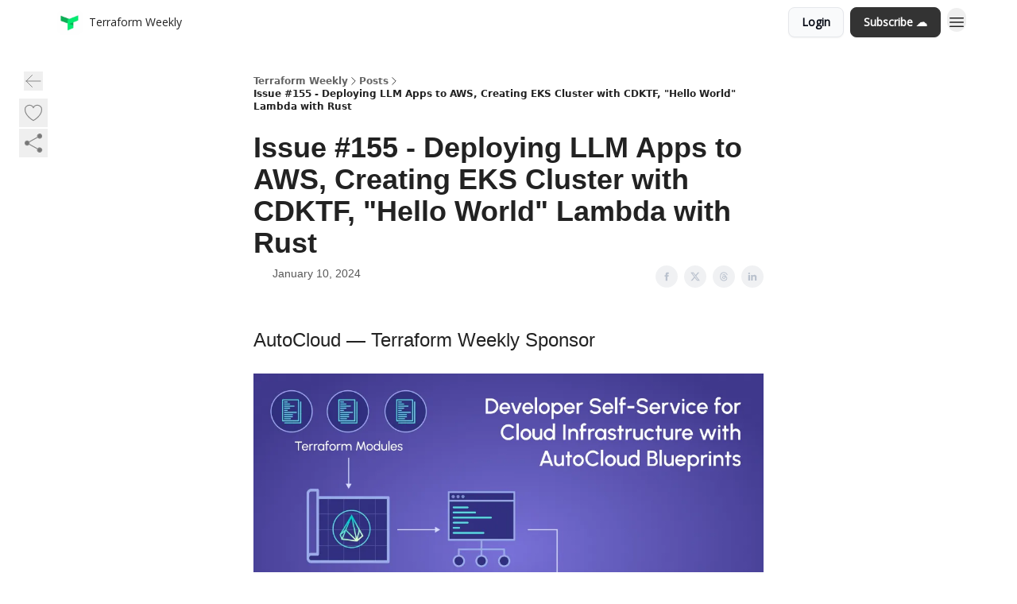

--- FILE ---
content_type: text/html; charset=utf-8
request_url: https://www.weekly.tf/p/issue-155-deploying-llm-apps-to-aws-creating-eks-cluster-with-cdktf-hello-world-lambda-with-rust
body_size: 28080
content:
<!DOCTYPE html><html lang="en" class="h-full antialiased"><head><meta charSet="utf-8"/><meta name="viewport" content="width=device-width, initial-scale=1, shrink-to-fit=no"/><link rel="preload" as="image" href="https://media.beehiiv.com/cdn-cgi/image/fit=scale-down,format=auto,onerror=redirect,quality=80/uploads/publication/logo/346abe99-2815-4e62-8e58-548dd83c4bd0/thumb_weeklytf_logo.jpg"/><meta name="mobile-web-app-capable" content="yes"/><meta name="apple-mobile-web-app-capable" content="yes"/><meta name="apple-mobile-web-app-status-bar-style" content="black-translucent"/><meta name="theme-color" content="#000000"/><title>Issue #155 - Deploying LLM Apps to AWS, Creating EKS Cluster with CDKTF, &quot;Hello World&quot; Lambda with Rust</title><meta name="keywords" content="programming, software engineering, technology"/><meta name="author" content="weekly.tf"/><meta name="description" content=""/><meta property="og:type" content="website"/><meta property="og:url" content="https://www.weekly.tf/p/issue-155-deploying-llm-apps-to-aws-creating-eks-cluster-with-cdktf-hello-world-lambda-with-rust"/><meta property="og:title" content="Issue #155 - Deploying LLM Apps to AWS, Creating EKS Cluster with CDKTF, &quot;Hello World&quot; Lambda with Rust"/><meta property="og:description" content=""/><meta property="og:site_name" content="Terraform Weekly"/><meta property="og:image" content="https://beehiiv-images-production.s3.amazonaws.com/uploads/asset/file/5e288ba6-7146-4729-8bfa-541a5a2f59b8/%D0%97%D0%BD%D1%96%D0%BC%D0%BE%D0%BA_%D0%B5%D0%BA%D1%80%D0%B0%D0%BD%D0%B0_2024-01-09_%D0%BE_10.46.52.png?t=1704793665"/><meta property="og:image:width" content="1200"/><meta property="og:image:height" content="630"/><meta property="og:image:alt" content="A weekly newsletter about Terraform ecosystem (posts, tools, tips&amp;tricks, open-source) with humble opinions by Anton Babenko."/><meta name="twitter:url" content="https://www.weekly.tf/p/issue-155-deploying-llm-apps-to-aws-creating-eks-cluster-with-cdktf-hello-world-lambda-with-rust"/><meta name="twitter:title" content="Issue #155 - Deploying LLM Apps to AWS, Creating EKS Cluster with CDKTF, &quot;Hello World&quot; Lambda with Rust"/><meta name="twitter:description" content=""/><meta name="twitter:image" content="https://beehiiv-images-production.s3.amazonaws.com/uploads/asset/file/5e288ba6-7146-4729-8bfa-541a5a2f59b8/%D0%97%D0%BD%D1%96%D0%BC%D0%BE%D0%BA_%D0%B5%D0%BA%D1%80%D0%B0%D0%BD%D0%B0_2024-01-09_%D0%BE_10.46.52.png?t=1704793665"/><meta name="twitter:card" content="summary_large_image"/><meta name="fb:app_id" content="1932054120322754"/><link rel="canonical" href="https://www.weekly.tf/p/issue-155-deploying-llm-apps-to-aws-creating-eks-cluster-with-cdktf-hello-world-lambda-with-rust"/><link rel="icon" href="https://media.beehiiv.com/cdn-cgi/image/fit=scale-down,format=auto,onerror=redirect,quality=80/uploads/publication/logo/346abe99-2815-4e62-8e58-548dd83c4bd0/thumb_weeklytf_logo.jpg" as="image"/><link rel="preload" href="https://fonts.googleapis.com/css2?family=Poppins&amp;display=swap" as="style"/><link rel="preload" href="https://fonts.googleapis.com/css2?family=Open+Sans&amp;display=swap" as="style"/><link rel="alternate" type="application/rss+xml" title="Terraform Weekly RSS Feed" href="https://rss.beehiiv.com/feeds/4FnlUFPRgf.xml"/><link rel="apple-touch-icon" href="https://media.beehiiv.com/cdn-cgi/image/fit=scale-down,format=auto,onerror=redirect,quality=80/uploads/publication/logo/346abe99-2815-4e62-8e58-548dd83c4bd0/thumb_weeklytf_logo.jpg"/><link rel="apple-touch-startup-image" href="https://media.beehiiv.com/cdn-cgi/image/fit=scale-down,format=auto,onerror=redirect,quality=80/uploads/publication/thumbnail/346abe99-2815-4e62-8e58-548dd83c4bd0/landscape_weeklytf_big.png"/><link rel="preconnect" href="https://fonts.googleapis.com"/><link rel="preconnect" href="https://fonts.gstatic.com"/><link rel="modulepreload" href="/assets/manifest-bec7c51c.js"/><link rel="modulepreload" href="/assets/entry.client-CHlI1IAS.js"/><link rel="modulepreload" href="/assets/jsx-runtime-D_zvdyIk.js"/><link rel="modulepreload" href="/assets/dayjs.min-D4MzlAtP.js"/><link rel="modulepreload" href="/assets/index-BBzaG9bH.js"/><link rel="modulepreload" href="/assets/i18next-BGmvVs3U.js"/><link rel="modulepreload" href="/assets/_commonjs-dynamic-modules-CtQqbtiX.js"/><link rel="modulepreload" href="/assets/components-C5no-WII.js"/><link rel="modulepreload" href="/assets/utils-LTbePiyI.js"/><link rel="modulepreload" href="/assets/context-DW2-aUzx.js"/><link rel="modulepreload" href="/assets/index-D0OCZx7A.js"/><link rel="modulepreload" href="/assets/types-DwE6zw8E.js"/><link rel="modulepreload" href="/assets/index-Dvnv69vE.js"/><link rel="modulepreload" href="/assets/index-BbOqpIuY.js"/><link rel="modulepreload" href="/assets/useTranslation-CAV35s9Y.js"/><link rel="modulepreload" href="/assets/index-CuoJpgyi.js"/><link rel="modulepreload" href="/assets/index-Wr5yffgI.js"/><link rel="modulepreload" href="/assets/index-H6M7ZPzl.js"/><link rel="modulepreload" href="/assets/useWebThemeContext-BvLGGc2T.js"/><link rel="modulepreload" href="/assets/PoweredByBeehiiv-dCHmWnDl.js"/><link rel="modulepreload" href="/assets/popover-BglPBT3X.js"/><link rel="modulepreload" href="/assets/useIsLoggedIn-B9HyFo9K.js"/><link rel="modulepreload" href="/assets/CreateAction-DcitIHWm.js"/><link rel="modulepreload" href="/assets/YoutubeIcon-C8D7vGn-.js"/><link rel="modulepreload" href="/assets/Image-B-VoZaGM.js"/><link rel="modulepreload" href="/assets/index-DjruDOev.js"/><link rel="modulepreload" href="/assets/index-DKsTtm2M.js"/><link rel="modulepreload" href="/assets/index-k4yTJkAg.js"/><link rel="modulepreload" href="/assets/menu-BDe4Y306.js"/><link rel="modulepreload" href="/assets/transition-T7tmt722.js"/><link rel="modulepreload" href="/assets/SlideUpModal-DfpVndQ8.js"/><link rel="modulepreload" href="/assets/index-DcpNk-OI.js"/><link rel="modulepreload" href="/assets/ChevronDownIcon-BtyKFSr5.js"/><link rel="modulepreload" href="/assets/XMarkIcon-oWoCoh7U.js"/><link rel="modulepreload" href="/assets/dialog-zLTZLq4f.js"/><link rel="modulepreload" href="/assets/index-8M2-4Ab3.js"/><link rel="modulepreload" href="/assets/local_storage-CwLaVEdy.js"/><link rel="modulepreload" href="/assets/useNonRevalidatingFetcher-D20m561v.js"/><link rel="modulepreload" href="/assets/index-DmsvZN0l.js"/><link rel="modulepreload" href="/assets/useIsMobile-tNUqFicK.js"/><link rel="modulepreload" href="/assets/disclosure-BdNBI9vg.js"/><link rel="modulepreload" href="/assets/SparklesIcon-B3zZ80lm.js"/><link rel="modulepreload" href="/assets/useSignupRedirects-D3Wy-IyC.js"/><link rel="modulepreload" href="/assets/useToast-CjxatSEk.js"/><link rel="modulepreload" href="/assets/useTypedLoaderData-CMMwj-4G.js"/><link rel="modulepreload" href="/assets/useWebBuilderCommunicator-DHT3E35p.js"/><link rel="modulepreload" href="/assets/CheckIcon-DzkUH3Qx.js"/><link rel="modulepreload" href="/assets/XMarkIcon-DYFBY0Gw.js"/><link rel="modulepreload" href="/assets/index-C9-YuB-1.js"/><link rel="modulepreload" href="/assets/StatusInputs-1bAxfxmQ.js"/><link rel="modulepreload" href="/assets/use-root-containers-DavySQOK.js"/><link rel="modulepreload" href="/assets/render-CYmDUrls.js"/><link rel="modulepreload" href="/assets/use-owner-o9UGMoFC.js"/><link rel="modulepreload" href="/assets/focus-management-BEFoA6wC.js"/><link rel="modulepreload" href="/assets/hidden-B6e6U2AH.js"/><link rel="modulepreload" href="/assets/keyboard-DCGal9-h.js"/><link rel="modulepreload" href="/assets/use-resolve-button-type-CcS-h_MO.js"/><link rel="modulepreload" href="/assets/bugs-8psK71Yj.js"/><link rel="modulepreload" href="/assets/use-disposables-CE7I-t1e.js"/><link rel="modulepreload" href="/assets/use-tree-walker-CiOtkuwH.js"/><link rel="modulepreload" href="/assets/use-is-mounted-UgPIiBJZ.js"/><link rel="modulepreload" href="/assets/LoginWithPasswordAction-H9wwvgxz.js"/><link rel="modulepreload" href="/assets/usePublication-BfOQZfjb.js"/><link rel="modulepreload" href="/assets/Input-BknZWsAJ.js"/><link rel="modulepreload" href="/assets/RedirectToHiddenInput-BHN85T8w.js"/><link rel="modulepreload" href="/assets/description-BxmUyVSc.js"/><link rel="modulepreload" href="/assets/index-DpAPvMXS.js"/><link rel="modulepreload" href="/assets/root-Cdp69o_-.js"/><link rel="modulepreload" href="/assets/index-CX7-ttLj.js"/><link rel="modulepreload" href="/assets/BackButton-B8mAyQAY.js"/><link rel="modulepreload" href="/assets/index-Bt617SOE.js"/><link rel="modulepreload" href="/assets/HeroChatIcon-Ct_Gmp84.js"/><link rel="modulepreload" href="/assets/LockClosedIcon-2KEQVK5S.js"/><link rel="modulepreload" href="/assets/FreeGatedContent-Cax4z3Xk.js"/><link rel="modulepreload" href="/assets/index-DcCyKzD9.js"/><link rel="modulepreload" href="/assets/ChevronRightIcon-B6u-MYSs.js"/><link rel="modulepreload" href="/assets/index-u66lsudN.js"/><link rel="modulepreload" href="/assets/relativeTime-MEdRDOTz.js"/><link rel="modulepreload" href="/assets/fonts-CjUFERM6.js"/><link rel="modulepreload" href="/assets/ArrowLeftIcon-Bc7qwYZJ.js"/><link rel="modulepreload" href="/assets/_slug-DHTsLPHy.js"/><script>window.__AppGlobals__={"SENTRY_CLIENT_DSN":"https://35c3cc890abe9dbb51e6e513fcd6bbca@o922922.ingest.us.sentry.io/4507170453979136","SENTRY_ENV":"production","SENTRY_RELEASE":"1829caa086b75055a5f3b9edccae3627da21250f","STRIPE_PUBLISHABLE_KEY":"pk_live_51IekcQKHPFAlBzyyGNBguT5BEI7NEBqrTxJhsYN1FI1lQb9iWxU5U2OXfi744NEMx5p7EDXh08YXrudrZkkG9bGc00ZCrkXrxL","VAPID_PUBLIC_KEY":"BEhdtfPr1iefl9Jd16511ML4L5eC4dp4exGTAqE95rZEgjRPqc-k1FymD_b-e7XaC5g43hejZ0y_VGJq72zncjY","VITE_HUMAN_ENABLED":"true","VITE_HUMAN_URL":"//client.px-cloud.net/PXeBumDLwe/main.min.js","VITE_ADNETWORK_PIXELJS_URL":"https://beehiiv-adnetwork-production.s3.amazonaws.com/pixel-js.js","VITE_ADNETWORK_PIXELV2_URL":"https://beehiiv-adnetwork-production.s3.amazonaws.com/pixel-v2.js","RELEASE_VERSION":"v251","VITE_BIRDIE_CLIENT_ID":"q2je1lwj","ENABLE_SENTRY_DEV":false};</script><link rel="stylesheet" href="https://fonts.googleapis.com/css2?family=Poppins&amp;display=swap"/><link rel="stylesheet" href="https://fonts.googleapis.com/css2?family=Open+Sans&amp;display=swap"/><script type="application/ld+json">{"@context":"https://schema.org","@type":"WebPage","identifier":"issue-155-deploying-llm-apps-to-aws-creating-eks-cluster-with-cdktf-hello-world-lambda-with-rust","url":"http://www.weekly.tf/p/issue-155-deploying-llm-apps-to-aws-creating-eks-cluster-with-cdktf-hello-world-lambda-with-rust","mainEntityOfPage":{"@type":"WebPage","@id":"http://www.weekly.tf/p/issue-155-deploying-llm-apps-to-aws-creating-eks-cluster-with-cdktf-hello-world-lambda-with-rust"},"headline":"Issue #155 - Deploying LLM Apps to AWS, Creating EKS Cluster with CDKTF, \"Hello World\" Lambda with Rust","description":"","datePublished":"2024-01-10T16:00:00.000Z","dateModified":"2025-04-14T19:17:12Z","isAccessibleForFree":true,"image":{"@type":"ImageObject","url":"https://beehiiv-images-production.s3.amazonaws.com/uploads/asset/file/5e288ba6-7146-4729-8bfa-541a5a2f59b8/%D0%97%D0%BD%D1%96%D0%BC%D0%BE%D0%BA_%D0%B5%D0%BA%D1%80%D0%B0%D0%BD%D0%B0_2024-01-09_%D0%BE_10.46.52.png?t=1704793665"},"author":{"@type":"Person","image":{"@type":"ImageObject"}},"publisher":{"@type":"Organization","name":"Terraform Weekly","url":"https://www.weekly.tf/","identifier":"346abe99-2815-4e62-8e58-548dd83c4bd0","sameAs":["https://twitter.com/weeklytf","https://www.linkedin.com/in/antonbabenko"],"logo":{"@type":"ImageObject","url":"https://media.beehiiv.com/cdn-cgi/image/fit=scale-down,format=auto,onerror=redirect,quality=80/uploads/publication/logo/346abe99-2815-4e62-8e58-548dd83c4bd0/weeklytf_logo.jpg","contentUrl":"https://media.beehiiv.com/cdn-cgi/image/fit=scale-down,format=auto,onerror=redirect,quality=80/uploads/publication/logo/346abe99-2815-4e62-8e58-548dd83c4bd0/weeklytf_logo.jpg","thumbnailUrl":"https://media.beehiiv.com/cdn-cgi/image/fit=scale-down,format=auto,onerror=redirect,quality=80/uploads/publication/logo/346abe99-2815-4e62-8e58-548dd83c4bd0/thumb_weeklytf_logo.jpg"},"image":{"@type":"ImageObject","url":"https://media.beehiiv.com/cdn-cgi/image/fit=scale-down,format=auto,onerror=redirect,quality=80/uploads/publication/logo/346abe99-2815-4e62-8e58-548dd83c4bd0/weeklytf_logo.jpg","contentUrl":"https://media.beehiiv.com/cdn-cgi/image/fit=scale-down,format=auto,onerror=redirect,quality=80/uploads/publication/logo/346abe99-2815-4e62-8e58-548dd83c4bd0/weeklytf_logo.jpg","thumbnailUrl":"https://media.beehiiv.com/cdn-cgi/image/fit=scale-down,format=auto,onerror=redirect,quality=80/uploads/publication/logo/346abe99-2815-4e62-8e58-548dd83c4bd0/thumb_weeklytf_logo.jpg"}},"breadcrumb":{"@type":"BreadcrumbList","itemListElement":[{"@type":"ListItem","position":1,"item":{"@id":"https://www.weekly.tf/","name":"Terraform Weekly"}},{"@type":"ListItem","position":2,"item":{"@id":"http://www.weekly.tf/p/issue-155-deploying-llm-apps-to-aws-creating-eks-cluster-with-cdktf-hello-world-lambda-with-rust","name":"Issue #155 - Deploying LLM Apps to AWS, Creating EKS Cluster with CDKTF, \"Hello World\" Lambda with Rust"}}]}}</script><style>:root {
  --wt-primary-color: #333333;
  --wt-text-on-primary-color: #FFFFFF;

  --wt-secondary-color: #F9FAFB;
  --wt-text-on-secondary-color: #030712;

  --wt-tertiary-color: #FFFFFF;
  --wt-text-on-tertiary-color: #222222;

  --wt-background-color: #FFFFFF;
  --wt-text-on-background-color: #222222;

  --wt-subscribe-background-color: #FFFFFF;
  --wt-text-on-subscribe-background-color: #222222;

  --wt-header-font: "Poppins", ui-sans-serif, system-ui, -apple-system, BlinkMacSystemFont, "Segoe UI", Roboto,"Helvetica Neue", Arial, "Noto Sans", sans-serif, "Apple Color Emoji", "Segoe UI Emoji", "Segoe UI Symbol", "Noto Color Emoji";
  --wt-body-font: "Open Sans", ui-sans-serif, system-ui, -apple-system, BlinkMacSystemFont, "Segoe UI", Roboto, "Helvetica Neue", Arial, "Noto Sans", sans-serif, "Apple Color Emoji", "Segoe UI Emoji", "Segoe UI Symbol", "Noto Color Emoji";
  --wt-button-font: "Open Sans", ui-sans-serif, system-ui, -apple-system, BlinkMacSystemFont, "Segoe UI", Roboto, "Helvetica Neue", Arial, "Noto Sans", sans-serif, "Apple Color Emoji", "Segoe UI Emoji", "Segoe UI Symbol", "Noto Color Emoji";

  --wt-border-radius: 8px
}

.bg-wt-primary { background-color: var(--wt-primary-color); }
.text-wt-primary { color: var(--wt-primary-color); }
.border-wt-primary { border-color: var(--wt-primary-color); }

.bg-wt-text-on-primary { background-color: var(--wt-text-on-primary-color); }
.text-wt-text-on-primary { color: var(--wt-text-on-primary-color); }
.border-wt-text-on-primary { border-color: var(--wt-text-on-primary-color); }

.bg-wt-secondary { background-color: var(--wt-secondary-color); }
.text-wt-secondary { color: var(--wt-secondary-color); }
.border-wt-secondary { border-color: var(--wt-secondary-color); }

.bg-wt-text-on-secondary { background-color: var(--wt-text-on-secondary-color); }
.text-wt-text-on-secondary { color: var(--wt-text-on-secondary-color); }
.border-wt-text-on-secondary { border-color: var(--wt-text-on-secondary-color); }

.bg-wt-tertiary { background-color: var(--wt-tertiary-color); }
.text-wt-tertiary { color: var(--wt-tertiary-color); }
.border-wt-tertiary { border-color: var(--wt-tertiary-color); }

.bg-wt-text-on-tertiary { background-color: var(--wt-text-on-tertiary-color); }
.text-wt-text-on-tertiary { color: var(--wt-text-on-tertiary-color); }
.border-wt-text-on-tertiary { border-color: var(--wt-text-on-tertiary-color); }

.bg-wt-background { background-color: var(--wt-background-color); }
.text-wt-background { color: var(--wt-background-color); }
.border-wt-background { border-color: var(--wt-background-color); }

.bg-wt-text-on-background { background-color: var(--wt-text-on-background-color); }
.text-wt-text-on-background { color: var(--wt-text-on-background-color); }
.border-wt-text-on-background { border-color: var(--wt-text-on-background-color); }

.bg-wt-subscribe-background { background-color: var(--wt-subscribe-background-color); }
.text-wt-subscribe-background { color: var(--wt-subscribe-background-color); }
.border-wt-subscribe-background { border-color: var(--wt-subscribe-background-color); }

.bg-wt-text-on-subscribe-background { background-color: var(--wt-text-on-subscribe-background-color); }
.text-wt-text-on-subscribe-background { color: var(--wt-text-on-subscribe-background-color); }
.border-wt-text-on-subscribe-background { border-color: var(--wt-text-on-subscribe-background-color); }

.rounded-wt { border-radius: var(--wt-border-radius); }

.wt-header-font { font-family: var(--wt-header-font); }
.wt-body-font { font-family: var(--wt-body-font); }
.wt-button-font { font-family: var(--wt-button-font); }

input:focus { --tw-ring-color: transparent !important; }

li a { word-break: break-word; }

@media only screen and (max-width:667px) {
  .mob-stack {
    display: block !important;
    width: 100% !important;
  }

  .mob-w-full {
    width: 100% !important;
  }
}

</style><link rel="stylesheet" href="/assets/root-CI65O9zT.css"/><link rel="stylesheet" href="/assets/BackButton-icJ-rWaN.css"/></head><body class="flex h-full flex-col bg-wt-background text-wt-text-on-background"><div class=""><div class="flex min-h-screen flex-col"><div></div><div id="_rht_toaster" style="position:fixed;z-index:9999;top:16px;left:16px;right:16px;bottom:16px;pointer-events:none"></div><nav class="px-4 sm:px-6 w-full py-2" style="background-color:#FFFFFF"><div class="mx-auto w-full max-w-6xl"><div class="mx-auto flex items-center justify-between"><div class="flex items-center space-x-2"><a class="rounded-lg transition:all px-2 py-1 hover:bg-black/5" data-discover="true" href="/"><div class="flex items-center space-x-2"><div class="w-8 h-8 overflow-hidden rounded-wt"><figure class="aspect-square relative h-full overflow-hidden w-full"><img class="absolute inset-0 h-full w-full object-cover" width="100" height="100" src="https://media.beehiiv.com/cdn-cgi/image/fit=scale-down,format=auto,onerror=redirect,quality=80/uploads/publication/logo/346abe99-2815-4e62-8e58-548dd83c4bd0/thumb_weeklytf_logo.jpg" alt="Terraform Weekly logo"/></figure></div><span style="color:#222222;font-family:Open Sans, sans-ui-sans-serif, system-ui, -apple-system, BlinkMacSystemFont, &quot;Segoe UI&quot;, Roboto,&quot;Helvetica Neue&quot;, Arial, &quot;Noto Sans&quot;, sans-serif, &quot;Apple Color Emoji&quot;, &quot;Segoe UI Emoji&quot;, &quot;Segoe UI Symbol&quot;, &quot;Noto Color Emoji&quot;" class="hidden text-sm sm:text-md wt-text-primary md:block text-md font-regular font-ariel">Terraform Weekly</span></div></a><div class="opacity-0 block"><div class="z-20 flex gap-1"></div></div></div><div class="flex items-center space-x-2"><div class="flex items-center space-x-2"><button class="border font-medium shadow-sm wt-button-font inline-flex items-center disabled:bg-gray-400 disabled:cursor-not-allowed focus:outline-none focus:ring-2 focus:ring-offset-2 justify-center transition-colors rounded-wt px-4 py-2 text-sm border-gray-300 text-gray-700 bg-white shadow-md focus:ring-wt-primary !text-sm !font-semibold shadow-none" style="background:#F9FAFB;border:1px solid #E5E7EB;color:#030712;font-family:Open Sans">Login</button><a class="border font-medium shadow-sm wt-button-font inline-flex items-center disabled:bg-gray-400 disabled:cursor-not-allowed focus:outline-none focus:ring-2 focus:ring-offset-2 justify-center transition-colors rounded-wt px-4 py-2 text-sm border-wt-primary text-wt-text-on-primary bg-wt-primary disabled:border-gray-500 focus:ring-wt-primary whitespace-nowrap !text-sm !font-semibold shadow-none" style="background:#333333;border:1px solid #333333;color:#FFFFFF;font-family:Open Sans" data-discover="true" href="/subscribe">Subscribe ☁</a></div><div class="relative inline-block text-left" data-headlessui-state=""><button aria-label="Menu" class="rounded-full transition-all" id="headlessui-menu-button-_R_6jl5_" type="button" aria-haspopup="menu" aria-expanded="false" data-headlessui-state=""><div class="mt-1.5 rounded hover:bg-black/5" style="color:#222222"><svg xmlns="http://www.w3.org/2000/svg" fill="none" viewBox="0 0 24 24" stroke-width="1.5" stroke="currentColor" aria-hidden="true" data-slot="icon" class="h-6 w-6"><path stroke-linecap="round" stroke-linejoin="round" d="M3.75 6.75h16.5M3.75 12h16.5m-16.5 5.25h16.5"></path></svg></div></button></div></div></div></div></nav><main class="flex-grow"><div><div class="sticky top-0 z-50 w-full"><div aria-valuemax="100" aria-valuemin="0" aria-valuenow="0" aria-valuetext="0%" role="progressbar" data-state="loading" data-value="0" data-max="100" class="relative overflow-hidden h-1.5 bg-transparent w-full"><div data-state="loading" data-value="0" data-max="100" class="h-full w-full bg-wt-primary" style="width:0%"></div></div></div><div class="fixed bottom-0 left-0 z-50 px-4"></div><script type="module">
var e, t, r, i, n;
(t = {}),
  (r = {}),
  null ==
    (i = (e =
      "undefined" != typeof globalThis
        ? globalThis
        : "undefined" != typeof self
          ? self
          : "undefined" != typeof window
            ? window
            : "undefined" != typeof global
              ? global
              : {}).parcelRequire326a) &&
    (((i = function (e) {
      if (e in t) return t[e].exports;
      if (e in r) {
        var i = r[e];
        delete r[e];
        var n = { id: e, exports: {} };
        return (t[e] = n), i.call(n.exports, n, n.exports), n.exports;
      }
      var o = Error("Cannot find module '" + e + "'");
      throw ((o.code = "MODULE_NOT_FOUND"), o);
    }).register = function (e, t) {
      r[e] = t;
    }),
    (e.parcelRequire326a = i)),
  (n = i.register)("gUOGs", function (e, t) {
    Object.defineProperty(e.exports, "__esModule", { value: !0 });
    var r,
      n = i("kBCj4"),
      o = i("53LBo"),
      s = [],
      a = (function () {
        function e(e) {
          (this.$$observationTargets = []),
            (this.$$activeTargets = []),
            (this.$$skippedTargets = []);
          var t =
            void 0 === e
              ? "Failed to construct 'ResizeObserver': 1 argument required, but only 0 present."
              : "function" != typeof e
                ? "Failed to construct 'ResizeObserver': The callback provided as parameter 1 is not a function."
                : void 0;
          if (t) throw TypeError(t);
          this.$$callback = e;
        }
        return (
          (e.prototype.observe = function (e) {
            var t = d("observe", e);
            if (t) throw TypeError(t);
            u(this.$$observationTargets, e) >= 0 ||
              (this.$$observationTargets.push(new n.ResizeObservation(e)),
              0 > s.indexOf(this) && (s.push(this), v()));
          }),
          (e.prototype.unobserve = function (e) {
            var t = d("unobserve", e);
            if (t) throw TypeError(t);
            var r = u(this.$$observationTargets, e);
            r < 0 ||
              (this.$$observationTargets.splice(r, 1),
              0 === this.$$observationTargets.length && c(this));
          }),
          (e.prototype.disconnect = function () {
            (this.$$observationTargets = []),
              (this.$$activeTargets = []),
              c(this);
          }),
          e
        );
      })();
    function c(e) {
      var t = s.indexOf(e);
      t >= 0 && (s.splice(t, 1), $());
    }
    function d(e, t) {
      return void 0 === t
        ? "Failed to execute '" +
            e +
            "' on 'ResizeObserver': 1 argument required, but only 0 present."
        : t && t.nodeType === window.Node.ELEMENT_NODE
          ? void 0
          : "Failed to execute '" +
            e +
            "' on 'ResizeObserver': parameter 1 is not of type 'Element'.";
    }
    function u(e, t) {
      for (var r = 0; r < e.length; r += 1) if (e[r].target === t) return r;
      return -1;
    }
    e.exports.ResizeObserver = a;
    var l = function (e) {
        s.forEach(function (t) {
          (t.$$activeTargets = []),
            (t.$$skippedTargets = []),
            t.$$observationTargets.forEach(function (r) {
              r.isActive() &&
                (h(r.target) > e
                  ? t.$$activeTargets.push(r)
                  : t.$$skippedTargets.push(r));
            });
        });
      },
      f = function () {
        var e = 1 / 0;
        return (
          s.forEach(function (t) {
            if (t.$$activeTargets.length) {
              var r = [];
              t.$$activeTargets.forEach(function (t) {
                var i = new o.ResizeObserverEntry(t.target);
                r.push(i),
                  (t.$$broadcastWidth = i.contentRect.width),
                  (t.$$broadcastHeight = i.contentRect.height);
                var n = h(t.target);
                n < e && (e = n);
              }),
                t.$$callback(r, t),
                (t.$$activeTargets = []);
            }
          }),
          e
        );
      },
      p = function () {
        var e = new window.ErrorEvent("ResizeLoopError", {
          message:
            "ResizeObserver loop completed with undelivered notifications.",
        });
        window.dispatchEvent(e);
      },
      h = function (e) {
        for (var t = 0; e.parentNode; ) (e = e.parentNode), (t += 1);
        return t;
      },
      g = function () {
        for (
          l(0);
          s.some(function (e) {
            return !!e.$$activeTargets.length;
          });

        )
          l(f());
        s.some(function (e) {
          return !!e.$$skippedTargets.length;
        }) && p();
      },
      v = function () {
        r || b();
      },
      b = function () {
        r = window.requestAnimationFrame(function () {
          g(), b();
        });
      },
      $ = function () {
        r &&
          !s.some(function (e) {
            return !!e.$$observationTargets.length;
          }) &&
          (window.cancelAnimationFrame(r), (r = void 0));
      };
    e.exports.install = function () {
      return (window.ResizeObserver = a);
    };
  }),
  n("kBCj4", function (e, t) {
    Object.defineProperty(e.exports, "__esModule", { value: !0 });
    var r = i("ardMU"),
      n = (function () {
        function e(e) {
          (this.target = e),
            (this.$$broadcastWidth = this.$$broadcastHeight = 0);
        }
        return (
          Object.defineProperty(e.prototype, "broadcastWidth", {
            get: function () {
              return this.$$broadcastWidth;
            },
            enumerable: !0,
            configurable: !0,
          }),
          Object.defineProperty(e.prototype, "broadcastHeight", {
            get: function () {
              return this.$$broadcastHeight;
            },
            enumerable: !0,
            configurable: !0,
          }),
          (e.prototype.isActive = function () {
            var e = r.ContentRect(this.target);
            return (
              !!e &&
              (e.width !== this.broadcastWidth ||
                e.height !== this.broadcastHeight)
            );
          }),
          e
        );
      })();
    e.exports.ResizeObservation = n;
  }),
  n("ardMU", function (e, t) {
    Object.defineProperty(e.exports, "__esModule", { value: !0 }),
      (e.exports.ContentRect = function (e) {
        if ("getBBox" in e) {
          var t = e.getBBox();
          return Object.freeze({
            height: t.height,
            left: 0,
            top: 0,
            width: t.width,
          });
        }
        var r = window.getComputedStyle(e);
        return Object.freeze({
          height: parseFloat(r.height || "0"),
          left: parseFloat(r.paddingLeft || "0"),
          top: parseFloat(r.paddingTop || "0"),
          width: parseFloat(r.width || "0"),
        });
      });
  }),
  n("53LBo", function (e, t) {
    Object.defineProperty(e.exports, "__esModule", { value: !0 });
    var r = i("ardMU");
    e.exports.ResizeObserverEntry = function (e) {
      (this.target = e), (this.contentRect = r.ContentRect(e));
    };
  }),
  (function () {
    if (
      !(function () {
        if (!window.__stwts || !Object.keys(window.__stwts).length)
          return (
            (window.__stwts = { buildVersion: "1.0.0", widgets: { init: !0 } }),
            !0
          );
      })()
    )
      return;
    function e(e, t) {
      t <= 300 && (e.style.width = "300px"),
        t >= 600 && (e.style.width = "600px"),
        t > 300 && t < 600 && (e.style.width = `${t}px`);
    }
    "undefined" == typeof ResizeObserver && i("gUOGs").install();
    let t = new (ResizeObserver || window.ResizeObserver)(function (t) {
      t.forEach((t) => {
        let r = t?.contentRect?.width,
          i = t.target.querySelector("iframe");
        r && i && e(i, r);
      });
    });

    function loadStocktwitsEmbeds() {
      Array.from(
        document.querySelectorAll("blockquote.stocktwits-embedded-post"),
      ).forEach((r) => {
        !(function (t, r) {
          if (t.getAttribute("visited")) return;
          let i = t.getAttribute("data-origin"),
            n = t.getAttribute("data-id"),
            o = document.createElement("div");
          (o.style.display = "flex"),
            (o.style.maxWidth = "600px"),
            (o.style.width = "100%"),
            (o.style.marginTop = "10px"),
            (o.style.marginBottom = "10px");
          let s = document.createElement("iframe");
          o.appendChild(s);
          let a = `${i}/embeddable/message/${n}`;
          (s.style.width = "640px"),
            (s.style.height = "0"),
            (s.style.maxWidth = "600px"),
            (s.style.position = "static"),
            (s.style.visibility = "visible"),
            (s.style.display = "block"),
            (s.style.flexGrow = "1"),
            s.setAttribute("frameborder", "0"),
            s.setAttribute("allowtransparency", "true"),
            s.setAttribute("scrolling", "no"),
            s.setAttribute("allowfullscreen", "true");
          let c = !1,
            d = null;
          function u(e) {
            c = !0;
            let { height: r } = e.data;
            void 0 !== r && (s.style.height = `${r}px`),
              document.body.contains(t) && t.remove();
          }
          t.parentNode.insertBefore(o, t), t.setAttribute("visited", true),
            s.addEventListener("load", function () {
              e(s, o.clientWidth),
                (function () {
                  let e = () => {
                    ((d = new MessageChannel()).port1.onmessage = u),
                      s.contentWindow.postMessage(
                        { message: "initialize" },
                        "*",
                        [d.port2],
                      );
                  };
                  e();
                  let t = setInterval(() => {
                    c ? clearInterval(t) : e();
                  }, 60);
                })();
            }),
            s.setAttribute("src", a),
            r.observe(o);
        })(r, t);
      });
    }

    window.__stwts.loadStocktwitsEmbeds = loadStocktwitsEmbeds;
  })();
</script><div class="relative mx-auto max-w-6xl px-4"><div class="fixed bottom-0 left-0 top-auto z-20 w-full rounded bg-wt-background shadow-xl transition-all duration-300 ease-in-out md:bottom-auto md:z-auto md:!w-fit md:border-none md:shadow-none opacity-100 md:top-20"><div class="absolute left-0 top-0 w-full border border-t border-wt-text-on-background bg-wt-background opacity-10 md:hidden"></div><div class="mx-auto w-full max-w-6xl px-0 lg:px-4"><div class="flex flex-col gap-8 md:h-40"><div class=""><div class="grid grid-cols-3 p-4 px-8 sm:p-2 sm:px-2 md:grid-cols-1 md:gap-2"><div class="relative flex flex-col justify-center md:left-1"><div class="flex h-7 w-7 items-center justify-center rounded-wt transition-all hover:bg-black/5"><button class="cursor-pointer"><svg xmlns="http://www.w3.org/2000/svg" fill="none" viewBox="0 0 24 24" stroke-width="1.5" stroke="currentColor" aria-hidden="true" data-slot="icon" class="h-6 w-6 stroke-1 text-wt-text-on-background opacity-50"><path stroke-linecap="round" stroke-linejoin="round" d="M10.5 19.5 3 12m0 0 7.5-7.5M3 12h18"></path></svg></button></div></div><div class="flex items-center justify-center gap-3 md:flex-col md:items-start md:gap-1"><button class="group" type="button"><div class="text-wt-text-on-background opacity-50 group-hover:opacity-100 flex items-center"><div class="rounded-full p-1 hover:bg-[#f3f4f6]"><svg xmlns="http://www.w3.org/2000/svg" fill="none" viewBox="0 0 24 24" stroke-width="1.5" stroke="currentColor" class="h-7 w-7 outline-none h-4 w-4 stroke-1"><path stroke-linecap="round" stroke-linejoin="round" d="M21 8.25c0-2.485-2.099-4.5-4.688-4.5-1.935 0-3.597 1.126-4.312 2.733-.715-1.607-2.377-2.733-4.313-2.733C5.1 3.75 3 5.765 3 8.25c0 7.22 9 12 9 12s9-4.78 9-12Z"></path></svg></div><span class="hidden text-transparent text-sm font-medium group-hover:opacity-100">0</span></div></button><div class="relative z-20 inline-block text-left md:z-0" data-headlessui-state=""><button class="relative right-[2px] top-[1.5px] outline-none md:right-[0px]" id="headlessui-menu-button-_R_3qlkl5_" type="button" aria-haspopup="menu" aria-expanded="false" data-headlessui-state=""><div class="flex items-center rounded-full p-1 hover:bg-[#f3f4f6]"><svg xmlns="http://www.w3.org/2000/svg" viewBox="0 0 24 24" stroke-width="1.5" stroke="currentColor" class="text-wt-text-on-background opacity-50 hover:opacity-100 h-7 w-7 stroke-1 text-gray-400"><path stroke-linecap="round" stroke-linejoin="round" d="M7.217 10.907a2.25 2.25 0 1 0 0 2.186m0-2.186c.18.324.283.696.283 1.093s-.103.77-.283 1.093m0-2.186 9.566-5.314m-9.566 7.5 9.566 5.314m0 0a2.25 2.25 0 1 0 3.935 2.186 2.25 2.25 0 0 0-3.935-2.186Zm0-12.814a2.25 2.25 0 1 0 3.933-2.185 2.25 2.25 0 0 0-3.933 2.185Z"></path></svg></div></button></div></div></div></div></div></div></div><div class=""><div class="mx-auto flex max-w-2xl flex-col pb-4"><div class="mt-8" style="padding-left:15px;padding-right:15px"><ul class="flex flex-wrap items-center gap-2 text-xs font-semibold"><li class="flex items-center gap-2 text-wt-text-on-background"><a href="../" class="opacity-70">Terraform Weekly</a><svg xmlns="http://www.w3.org/2000/svg" fill="none" viewBox="0 0 24 24" stroke-width="1.5" stroke="currentColor" aria-hidden="true" data-slot="icon" height="14px"><path stroke-linecap="round" stroke-linejoin="round" d="m8.25 4.5 7.5 7.5-7.5 7.5"></path></svg></li><li class="flex items-center gap-2 text-wt-text-on-background"><span class="opacity-70">Posts</span><svg xmlns="http://www.w3.org/2000/svg" fill="none" viewBox="0 0 24 24" stroke-width="1.5" stroke="currentColor" aria-hidden="true" data-slot="icon" height="14px"><path stroke-linecap="round" stroke-linejoin="round" d="m8.25 4.5 7.5 7.5-7.5 7.5"></path></svg></li><li class="flex items-center gap-2 text-wt-text-on-background"><span class="!opacity-100">Issue #155 - Deploying LLM Apps to AWS, Creating EKS Cluster with CDKTF, &quot;Hello World&quot; Lambda with Rust</span></li></ul></div><div><div><div><link href="https://fonts.gstatic.com" rel="preconnect"><link href="https://fonts.googleapis.com/css2?family=Poppins&amp;display=swap" rel="stylesheet"><link href="https://fonts.googleapis.com/css2?family=Open+Sans&amp;display=swap" rel="stylesheet"><link href="https://fonts.googleapis.com/css2?family=Open+Sans&amp;display=swap" rel="stylesheet"><style type="text/css">
:root {
  --wt-primary-color: #333333;
  --wt-text-on-primary-color: #FFFFFF;

  --wt-secondary-color: #F9FAFB;
  --wt-text-on-secondary-color: #030712;

  --wt-tertiary-color: #FFFFFF;
  --wt-text-on-tertiary-color: #222222;

  --wt-background-color: #FFFFFF;
  --wt-text-on-background-color: #222222;

  --wt-subscribe-background-color: #FFFFFF;
  --wt-text-on-subscribe-background-color: #222222;

  --wt-header-font: "Poppins", ui-sans-serif, system-ui, -apple-system, BlinkMacSystemFont, "Segoe UI", Roboto,"Helvetica Neue", Arial, "Noto Sans", sans-serif, "Apple Color Emoji", "Segoe UI Emoji", "Segoe UI Symbol", "Noto Color Emoji";
  --wt-body-font: "Open Sans", ui-sans-serif, system-ui, -apple-system, BlinkMacSystemFont, "Segoe UI", Roboto, "Helvetica Neue", Arial, "Noto Sans", sans-serif, "Apple Color Emoji", "Segoe UI Emoji", "Segoe UI Symbol", "Noto Color Emoji";
  --wt-button-font: "Open Sans", ui-sans-serif, system-ui, -apple-system, BlinkMacSystemFont, "Segoe UI", Roboto, "Helvetica Neue", Arial, "Noto Sans", sans-serif, "Apple Color Emoji", "Segoe UI Emoji", "Segoe UI Symbol", "Noto Color Emoji";

  --wt-border-radius: 8px
}

.bg-wt-primary { background-color: var(--wt-primary-color); }
.text-wt-primary { color: var(--wt-primary-color); }
.border-wt-primary { border-color: var(--wt-primary-color); }

.bg-wt-text-on-primary { background-color: var(--wt-text-on-primary-color); }
.text-wt-text-on-primary { color: var(--wt-text-on-primary-color); }
.border-wt-text-on-primary { border-color: var(--wt-text-on-primary-color); }

.bg-wt-secondary { background-color: var(--wt-secondary-color); }
.text-wt-secondary { color: var(--wt-secondary-color); }
.border-wt-secondary { border-color: var(--wt-secondary-color); }

.bg-wt-text-on-secondary { background-color: var(--wt-text-on-secondary-color); }
.text-wt-text-on-secondary { color: var(--wt-text-on-secondary-color); }
.border-wt-text-on-secondary { border-color: var(--wt-text-on-secondary-color); }

.bg-wt-tertiary { background-color: var(--wt-tertiary-color); }
.text-wt-tertiary { color: var(--wt-tertiary-color); }
.border-wt-tertiary { border-color: var(--wt-tertiary-color); }

.bg-wt-text-on-tertiary { background-color: var(--wt-text-on-tertiary-color); }
.text-wt-text-on-tertiary { color: var(--wt-text-on-tertiary-color); }
.border-wt-text-on-tertiary { border-color: var(--wt-text-on-tertiary-color); }

.bg-wt-background { background-color: var(--wt-background-color); }
.text-wt-background { color: var(--wt-background-color); }
.border-wt-background { border-color: var(--wt-background-color); }

.bg-wt-text-on-background { background-color: var(--wt-text-on-background-color); }
.text-wt-text-on-background { color: var(--wt-text-on-background-color); }
.border-wt-text-on-background { border-color: var(--wt-text-on-background-color); }

.bg-wt-subscribe-background { background-color: var(--wt-subscribe-background-color); }
.text-wt-subscribe-background { color: var(--wt-subscribe-background-color); }
.border-wt-subscribe-background { border-color: var(--wt-subscribe-background-color); }

.bg-wt-text-on-subscribe-background { background-color: var(--wt-text-on-subscribe-background-color); }
.text-wt-text-on-subscribe-background { color: var(--wt-text-on-subscribe-background-color); }
.border-wt-text-on-subscribe-background { border-color: var(--wt-text-on-subscribe-background-color); }

.rounded-wt { border-radius: var(--wt-border-radius); }

.wt-header-font { font-family: var(--wt-header-font); }
.wt-body-font { font-family: var(--wt-body-font); }
.wt-button-font { font-family: var(--wt-button-font); }

input:focus { --tw-ring-color: transparent !important; }

li a { word-break: break-word; }

@media only screen and (max-width:667px) {
  .mob-stack {
    display: block !important;
    width: 100% !important;
  }

  .mob-w-full {
    width: 100% !important;
  }
}

</style><style></style><script async="" id="tiktok-script" src="https://www.tiktok.com/embed.js" type="text/javascript"></script><script async="" defer="" id="twitter-wjs" src="https://platform.twitter.com/widgets.js" type="text/javascript"></script><style>
  .table-base, .table-c, .table-h { border: 1px solid #C0C0C0; }
  .table-c { padding:5px; background-color:#FFFFFF; }
  .table-c p { color: #2D2D2D; font-family:'Helvetica',Arial,sans-serif !important; overflow-wrap: break-word; }
  .table-h { padding:5px; background-color:#F1F1F1; }
  .table-h p { color: #2A2A2A; font-family:'Trebuchet MS','Lucida Grande',Tahoma,sans-serif !important; overflow-wrap: break-word; }
</style></div><div class="bg-wt-background" style="color: var(--wt-text-on-background-color) !important;"><div class="rendered-post" style="max-width: 672px; margin: 0 auto;"><div class="bg-wt-background text-wt-text-on-background"><div style="padding-top:1.5rem; padding-bottom:1.5rem;"><style>
  .bh__byline_wrapper {
    font-size: .875rem;
    line-height: 1.25rem;
    vertical-align: middle;
    justify-content: space-between;
    display: block;
  }
  
  .bh__byline_social_wrapper {
    display: flex;
    margin-top: 0.5rem;
    align-items: center;
  }
  
  .bh__byline_social_wrapper > * + * {
    margin-left: 0.5rem;
  }
  
  @media (min-width: 768px) {
    .bh__byline_wrapper {
      display: flex;
    }
  
    .bh__byline_social_wrapper {
      margin-top: 0rem;
    }
  }
</style><div id="web-header" style="padding-left: 15px; padding-right: 15px; color: var(--wt-text-on-background-color) !important; padding-bottom: 2rem;"><h1 style="font-size: 36px; font-family:'Trebuchet MS','Lucida Grande',Tahoma,sans-serif; line-height: 2.5rem; padding-bottom: 8px; font-weight: 700;">Issue #155 - Deploying LLM Apps to AWS, Creating EKS Cluster with CDKTF, "Hello World" Lambda with Rust</h1><div class="bh__byline_wrapper"><div><div style="display:flex;"><div style="display:flex; flex-direction:row; justify-content:flex-start;"><div style="display:flex;"></div><div style="display:flex; align-items:center;"><p style="left:24px;position:relative;font-family:'Helvetica',Arial,sans-serif;font-weight:normal;font-size:14px;color: var(--wt-text-on-background-color);margin:0px;line-height:20px;"><span class="text-wt-text-on-background" style="opacity:0.75;"> January 10, 2024 </span></p></div></div></div></div><div class="bh__byline_social_wrapper"><a href="https://www.facebook.com/sharer/sharer.php?u=https%3A%2F%2Fwww.weekly.tf%2Fp%2Fissue-155-deploying-llm-apps-to-aws-creating-eks-cluster-with-cdktf-hello-world-lambda-with-rust" target="_blank"><div style="max-width:28px;"><svg fill="none" height="100%" viewBox="0 0 212 212" width="100%" xmlns="http://www.w3.org/2000/svg"><circle cx="106.214" cy="105.5" fill-opacity="0.15" fill="#9CA3AF" r="105.5"></circle><path d="M96.9223 92.1778H87.0327V105.498H96.9223V145.461H113.405V105.498H125.273L126.591 92.1778H113.405V86.5165C113.405 83.5193 114.064 82.1873 117.031 82.1873H126.591V65.5364H114.064C102.197 65.5364 96.9223 70.8647 96.9223 80.8552V92.1778Z" fill="#BAC2CE"></path></svg></div></a><a href="https://twitter.com/intent/tweet?url=https%3A%2F%2Fwww.weekly.tf%2Fp%2Fissue-155-deploying-llm-apps-to-aws-creating-eks-cluster-with-cdktf-hello-world-lambda-with-rust" target="_blank"><div style="max-width:28px;"><svg fill="none" height="100%" viewBox="0 0 52 52" width="100%" xmlns="http://www.w3.org/2000/svg"><circle cx="26" cy="26" fill-opacity="0.15" fill="#9CA3AF" r="26"></circle><path d="M18.244 2.25h3.308l-7.227 8.26 8.502 11.24H16.17l-5.214-6.817L4.99 21.75H1.68l7.73-8.835L1.254 2.25H8.08l4.713 6.231zm-1.161 17.52h1.833L7.084 4.126H5.117z" fill="#BAC2CE" transform="translate(14,14)"></path></svg></div></a><a href="https://www.threads.net/intent/post?text=https%3A%2F%2Fwww.weekly.tf%2Fp%2Fissue-155-deploying-llm-apps-to-aws-creating-eks-cluster-with-cdktf-hello-world-lambda-with-rust" target="_blank"><div style="max-width:28px;"><svg fill="none" height="100%" viewBox="0 0 211 211" width="100%" xmlns="http://www.w3.org/2000/svg"><circle cx="105.5" cy="105.5" fill-opacity="0.15" fill="#9CA3AF" r="105.5"></circle><path d="M125.185 102.469C124.828 102.298 124.465 102.133 124.097 101.975C123.456 90.1702 117.006 83.4121 106.175 83.3429C106.126 83.3426 106.077 83.3426 106.028 83.3426C99.5502 83.3426 94.1624 86.1078 90.8463 91.1396L96.8028 95.2256C99.2801 91.4671 103.168 90.6658 106.031 90.6658C106.064 90.6658 106.097 90.6658 106.13 90.6661C109.696 90.6889 112.387 91.7257 114.129 93.7477C115.397 95.2198 116.244 97.254 116.664 99.8213C113.502 99.2839 110.083 99.1187 106.427 99.3283C96.13 99.9214 89.5101 105.927 89.9547 114.272C90.1803 118.505 92.2891 122.147 95.8924 124.526C98.9389 126.537 102.863 127.52 106.941 127.297C112.326 127.002 116.551 124.948 119.498 121.19C121.737 118.337 123.152 114.64 123.777 109.981C126.344 111.53 128.246 113.568 129.296 116.019C131.083 120.184 131.187 127.028 125.602 132.608C120.709 137.496 114.827 139.611 105.938 139.677C96.0779 139.603 88.6207 136.441 83.7723 130.278C79.2321 124.506 76.8857 116.17 76.7982 105.5C76.8857 94.8301 79.2321 86.4937 83.7723 80.7222C88.6207 74.5587 96.0778 71.3965 105.938 71.3232C115.87 71.3971 123.457 74.5745 128.491 80.7677C130.959 83.8048 132.82 87.6242 134.047 92.0775L141.028 90.2151C139.54 84.7337 137.2 80.0102 134.016 76.0929C127.563 68.1529 118.124 64.0844 105.962 64H105.914C93.777 64.0841 84.4441 68.1681 78.1742 76.1384C72.5949 83.2311 69.7169 93.1 69.6202 105.471L69.6199 105.5L69.6202 105.529C69.7169 117.9 72.5949 127.769 78.1742 134.862C84.4441 142.832 93.777 146.916 105.914 147H105.962C116.753 146.925 124.358 144.1 130.624 137.84C138.822 129.65 138.575 119.385 135.873 113.083C133.934 108.564 130.239 104.893 125.185 102.469ZM106.555 119.985C102.042 120.239 97.3533 118.213 97.1221 113.874C96.9507 110.657 99.4116 107.067 106.832 106.64C107.682 106.591 108.516 106.567 109.335 106.567C112.03 106.567 114.552 106.829 116.844 107.33C115.989 118.008 110.974 119.742 106.555 119.985Z" fill="#BAC2CE"></path></svg></div></a><a href="https://www.linkedin.com/sharing/share-offsite?url=https%3A%2F%2Fwww.weekly.tf%2Fp%2Fissue-155-deploying-llm-apps-to-aws-creating-eks-cluster-with-cdktf-hello-world-lambda-with-rust" target="_blank"><div style="max-width:28px;"><svg fill="none" height="100%" viewBox="0 0 211 211" width="100%" xmlns="http://www.w3.org/2000/svg"><circle cx="105.5" cy="105.5" fill-opacity="0.15" fill="#9CA3AF" r="105.5"></circle><path d="M82.1892 75.4698C82.1892 80.1362 78.526 83.8026 73.8638 83.8026C69.2015 83.8026 65.5383 80.1362 65.5383 75.4698C65.5383 70.8034 69.2015 67.137 73.8638 67.137C78.526 67.137 82.1892 70.8034 82.1892 75.4698ZM82.1892 90.4689H65.5383V143.799H82.1892V90.4689ZM108.831 90.4689H92.1797V143.799H108.831V115.801C108.831 100.135 128.812 98.8017 128.812 115.801V143.799H145.463V110.134C145.463 83.8026 115.824 84.8026 108.831 97.8018V90.4689Z" fill="#BAC2CE"></path></svg></div></a></div></div></div><div id="content-blocks"><div id="auto-cloud-terraform-weekly-sponsor" style="padding-bottom:4px;padding-left:15px;padding-right:15px;padding-top:16px;"><h2 style="color:#222222;font-family:'Trebuchet MS','Lucida Grande',Tahoma,sans-serif;font-size:24px;font-weight:normal;line-height:36px;margin:0;text-align:left;">AutoCloud — Terraform Weekly Sponsor</h2></div><div style="padding-left:15px;padding-right:15px;"><div style="padding-bottom:20px;padding-left:0px;padding-right:0px;padding-top:20px;"><a href="https://autocloud.io/?utm_source=www.weekly.tf&amp;utm_medium=referral&amp;utm_campaign=issue-155-deploying-llm-apps-to-aws-creating-eks-cluster-with-cdktf-hello-world-lambda-with-rust" rel="nofollow noopener noreferrer" style="text-decoration: none;" target="_blank"><img alt="" style="margin:0 auto 0 auto;width:100%;" src="https://media.beehiiv.com/cdn-cgi/image/fit=scale-down,format=auto,onerror=redirect,quality=80/uploads/asset/file/c970ab6a-727c-41f2-a08d-94f879eafc04/week_2.png?t=1704725784"></a><div style="margin:0 auto 0 auto;padding-left:0px;padding-right:0px;padding-top:4px;text-align:center;width:100%;"><a href="https://autocloud.io/?utm_source=www.weekly.tf&amp;utm_medium=referral&amp;utm_campaign=issue-155-deploying-llm-apps-to-aws-creating-eks-cluster-with-cdktf-hello-world-lambda-with-rust" rel="noopener" style="color:#222222;color:var(--wt-text-on-background-color) !important;font-family:'Helvetica',Arial,sans-serif;font-size:12px;font-style:italic;text-decoration-color:#222222;text-decoration:underline;" target="_blank"><p>Templatize your battle-tested modules so that non-Terraform experts can quickly customize and deploy new cloud workloads with a UI</p></a></div></div></div><div id="articles" style="padding-bottom:4px;padding-left:15px;padding-right:15px;padding-top:16px;"><h2 style="color:#222222;font-family:'Trebuchet MS','Lucida Grande',Tahoma,sans-serif;font-size:24px;font-weight:normal;line-height:36px;margin:0;text-align:left;">Articles 📚</h2></div><style type="text/css">
  .generic-embed--root {
    padding: 14px 19px 14px 19px;
  }

  .generic-embed--root:hover {
    filter: brightness(90%)
  }

  .generic-embed--root a {
    text-decoration: none !important;
  }

  .generic-embed {
    background-color: #FFFFFF;
    border-radius: 6px;
    border: solid 1px #F1F1F1;
  }

  .generic-embed--wrapper {
    min-height: 75px;
    border-collapse: collapse;
    width: 100%;
    display: flex;
  }

  .generic-embed--title {
    color: #2D2D2D;
    font-size: 14px;
    font-weight: bold;
    padding-bottom: 8px;
  }

  .generic-embed--description {
    color: #2D2D2D;
    font-size: 13px;
    padding-bottom: 8px;
  }

  .generic-embed--link {
    color: #2D2D2D;
    font-size: 12px;
  }

  @media only screen and (max-width: 640px) {
    .generic-embed--image {
      width: 100% !important;
      padding: 0px 0px 12px 0px !important;
    }

    .generic-embed--wrapper {
      flex-direction: column;
    }
  }
</style><div class="generic-embed--root"><a href="https://medium.com/towards-data-science/deploying-llm-apps-to-aws-the-open-source-self-service-way-c54b8667d829?sk=7630163dbf007f762dd545717d037a12&amp;utm_source=www.weekly.tf&amp;utm_medium=referral&amp;utm_campaign=issue-155-deploying-llm-apps-to-aws-creating-eks-cluster-with-cdktf-hello-world-lambda-with-rust" rel="nofollow noopener noreferrer" target="_blank"><div class="generic-embed" style="padding:12px 12px;"><div class="generic-embed--image" style="padding-bottom: 12px;"><img src="https://miro.medium.com/v2/resize:fit:1200/1*d7OxX8vQ5XvfToMohqQNJw.png" style="width:100%;"></div><div class="generic-embed--wrapper"><div style="flex:1;"><div class="generic-embed--title" style="font-family: 'Helvetica',Arial,sans-serif"><p style="font-size:20px;line-height:28px;margin:0;">Deploying LLM Apps to AWS, the Open-Source Self-Service Way</p></div><div class="generic-embed--description" style="font-family: 'Helvetica',Arial,sans-serif;"><p style="font-size:16px;line-height:24px;margin:0;">Wenqi Glantz wrote an excellent step-by-step guide on deploying LlamaIndex RAGs to AWS ECS Fargate using terraform-aws-modules.</p></div><div class="generic-embed--link" style="font-family: 'Helvetica',Arial,sans-serif;"><p style="font-size:12px;line-height:12px;margin:0;word-break: break-word;">medium.com/towards-data-science/deploying-llm-apps-to-aws-the-open-source-self-service-way-c54b8667d829?sk=7630163dbf007f762dd545717d037a12</p></div></div></div></div></a></div><style type="text/css">
  .generic-embed--root {
    padding: 14px 19px 14px 19px;
  }

  .generic-embed--root:hover {
    filter: brightness(90%)
  }

  .generic-embed--root a {
    text-decoration: none !important;
  }

  .generic-embed {
    background-color: #FFFFFF;
    border-radius: 6px;
    border: solid 1px #F1F1F1;
  }

  .generic-embed--wrapper-reverse {
    min-height: 75px;
    border-collapse: collapse;
    width: 100%;
    display: flex;
  }

  .generic-embed--title {
    color: #2D2D2D;
    font-size: 14px;
    font-weight: bold;
    padding-bottom: 8px;
  }

  .generic-embed--description {
    color: #2D2D2D;
    font-size: 13px;
    padding-bottom: 8px;
  }

  .generic-embed--link {
    color: #2D2D2D;
    font-size: 12px;
    word-break: break-word;
  }

  @media only screen and (max-width: 640px) {
    .generic-embed--image {
      width: 100% !important;
      padding: 0px 0px 12px 0px !important;
    }

    .generic-embed--wrapper-reverse {
      flex-direction: column-reverse;
    }
  }
</style><div class="generic-embed--root"><a href="https://towardsdev.com/learning-rust-hello-aws-6775ee1236e3?utm_source=www.weekly.tf&amp;utm_medium=referral&amp;utm_campaign=issue-155-deploying-llm-apps-to-aws-creating-eks-cluster-with-cdktf-hello-world-lambda-with-rust" rel="nofollow noopener noreferrer" target="_blank"><div class="generic-embed" style="padding:12px 12px;"><div class="generic-embed--wrapper-reverse"><div style="flex:1;"><div class="generic-embed--title" style="font-family: 'Helvetica',Arial,sans-serif"><p style="font-size:20px;line-height:28px;margin:0;">Learning Rust: Hello AWS</p></div><div class="generic-embed--description" style="font-family: 'Helvetica',Arial,sans-serif;"><p style="font-size:16px;line-height:24px;margin:0;">Adrian Macal describes what it takes to write a simple Lambda function in Rust and how to deploy it to AWS using Terraform. Let’s explore together how it could accelerate your next game-changing project.</p></div><div class="generic-embed--link" style="font-family: 'Helvetica',Arial,sans-serif;"><p style="font-size:12px;line-height:12px;margin:0;word-break: break-word;">towardsdev.com/learning-rust-hello-aws-6775ee1236e3</p></div></div><div class="generic-embed--image" style="padding:0px 0px 0px 12px;width:35%;display:flex;align-items:center;"><img src="https://miro.medium.com/v2/da:true/resize:fit:1024/0*Kfswa6JpsRx0VkxH" style="width:100%;height:auto;object-fit:cover;"></div></div></div></a></div><style type="text/css">
  .generic-embed--root {
    padding: 14px 19px 14px 19px;
  }

  .generic-embed--root:hover {
    filter: brightness(90%)
  }

  .generic-embed--root a {
    text-decoration: none !important;
  }

  .generic-embed {
    background-color: #FFFFFF;
    border-radius: 6px;
    border: solid 1px #F1F1F1;
  }

  .generic-embed--wrapper {
    min-height: 75px;
    border-collapse: collapse;
    width: 100%;
    display: flex;
  }

  .generic-embed--title {
    color: #2D2D2D;
    font-size: 14px;
    font-weight: bold;
    padding-bottom: 8px;
  }

  .generic-embed--description {
    color: #2D2D2D;
    font-size: 13px;
    padding-bottom: 8px;
  }

  .generic-embed--link {
    color: #2D2D2D;
    font-size: 12px;
    word-break: break-word;
  }

  @media only screen and (max-width: 640px) {
    .generic-embed--image-ce1ff1db15d06b25b32c820d47f77e2b {
      width: 100%;
      height: 150px;
      border-radius: 6px 6px 0px 0px !important;
    }

    .generic-embed--wrapper {
      flex-direction: column;
    }
  }
</style><div class="generic-embed--root"><a href="https://medium.com/@stevosjt88/creating-an-eks-cluster-using-cdktf-ed6cf28599c9?utm_source=www.weekly.tf&amp;utm_medium=referral&amp;utm_campaign=issue-155-deploying-llm-apps-to-aws-creating-eks-cluster-with-cdktf-hello-world-lambda-with-rust" rel="nofollow noopener noreferrer" target="_blank"><div class="generic-embed" style="padding:12px 12px;"><div class="generic-embed--wrapper"><div style="flex:1;"><div class="generic-embed--title" style="font-family: 'Helvetica',Arial,sans-serif"><p style="font-size:20px;line-height:28px;margin:0;">Creating an EKS Cluster Using CDKTF</p></div><div class="generic-embed--description" style="font-family: 'Helvetica',Arial,sans-serif;"><p style="font-size:16px;line-height:24px;margin:0;">A series of posts by Stevosjt about the practical usage of CDKTF. Read this and other posts mentioned there if you feel adventurous enough to try CDKTF as your IaC tool.</p></div><div class="generic-embed--link" style="font-family: 'Helvetica',Arial,sans-serif;"><p style="font-size:12px;line-height:12px;margin:0;word-break: break-word;">medium.com/@stevosjt88/creating-an-eks-cluster-using-cdktf-ed6cf28599c9</p></div></div></div></div></a></div><style type="text/css">
  .generic-embed--root {
    padding: 14px 19px 14px 19px;
  }

  .generic-embed--root:hover {
    filter: brightness(90%)
  }

  .generic-embed--root a {
    text-decoration: none !important;
  }

  .generic-embed {
    background-color: #FFFFFF;
    border-radius: 6px;
    border: solid 1px #F1F1F1;
  }

  .generic-embed--wrapper {
    min-height: 75px;
    border-collapse: collapse;
    width: 100%;
    display: flex;
  }

  .generic-embed--title {
    color: #2D2D2D;
    font-size: 14px;
    font-weight: bold;
    padding-bottom: 8px;
  }

  .generic-embed--description {
    color: #2D2D2D;
    font-size: 13px;
    padding-bottom: 8px;
  }

  .generic-embed--link {
    color: #2D2D2D;
    font-size: 12px;
  }

  @media only screen and (max-width: 640px) {
    .generic-embed--image {
      width: 100% !important;
      padding: 0px 0px 12px 0px !important;
    }

    .generic-embed--wrapper {
      flex-direction: column;
    }
  }
</style><div class="generic-embed--root"><a href="https://opencredo.com/blogs/lets-flink-on-eks-data-lake-primer/?utm_source=www.weekly.tf&amp;utm_medium=referral&amp;utm_campaign=issue-155-deploying-llm-apps-to-aws-creating-eks-cluster-with-cdktf-hello-world-lambda-with-rust" rel="nofollow noopener noreferrer" target="_blank"><div class="generic-embed" style="padding:12px 12px;"><div class="generic-embed--image" style="padding-bottom: 12px;"><img src="https://opencredo.com/wp-content/uploads/2023/11/Screenshot-2023-11-16-at-11.59.49-e1700136053195.png" style="width:100%;"></div><div class="generic-embed--wrapper"><div style="flex:1;"><div class="generic-embed--title" style="font-family: 'Helvetica',Arial,sans-serif"><p style="font-size:20px;line-height:28px;margin:0;">Let’s Flink on EKS: Data Lake Primer</p></div><div class="generic-embed--description" style="font-family: 'Helvetica',Arial,sans-serif;"><p style="font-size:16px;line-height:24px;margin:0;">Howard Hill offers an engineer's getting-started guide to streamlining real-time data using an open-model infrastructure.</p></div><div class="generic-embed--link" style="font-family: 'Helvetica',Arial,sans-serif;"><p style="font-size:12px;line-height:12px;margin:0;word-break: break-word;">opencredo.com/blogs/lets-flink-on-eks-data-lake-primer</p></div></div></div></div></a></div><div id="opensource-projects" style="padding-bottom:4px;padding-left:15px;padding-right:15px;padding-top:16px;"><h2 style="color:#222222;font-family:'Trebuchet MS','Lucida Grande',Tahoma,sans-serif;font-size:24px;font-weight:normal;line-height:36px;margin:0;text-align:left;">Open-source projects 🤩</h2></div><style type="text/css">
  .generic-embed--root {
    padding: 14px 19px 14px 19px;
  }

  .generic-embed--root:hover {
    filter: brightness(90%)
  }

  .generic-embed--root a {
    text-decoration: none !important;
  }

  .generic-embed {
    background-color: #FFFFFF;
    border-radius: 6px;
    border: solid 1px #F1F1F1;
  }

  .generic-embed--wrapper-reverse {
    min-height: 75px;
    border-collapse: collapse;
    width: 100%;
    display: flex;
  }

  .generic-embed--title {
    color: #2D2D2D;
    font-size: 14px;
    font-weight: bold;
    padding-bottom: 8px;
  }

  .generic-embed--description {
    color: #2D2D2D;
    font-size: 13px;
    padding-bottom: 8px;
  }

  .generic-embed--link {
    color: #2D2D2D;
    font-size: 12px;
    word-break: break-word;
  }

  @media only screen and (max-width: 640px) {
    .generic-embed--image {
      width: 100% !important;
      padding: 0px 0px 12px 0px !important;
    }

    .generic-embed--wrapper-reverse {
      flex-direction: column-reverse;
    }
  }
</style><div class="generic-embed--root"><a href="https://github.com/aws-samples/aws-cudos-framework-deployment?utm_source=www.weekly.tf&amp;utm_medium=referral&amp;utm_campaign=issue-155-deploying-llm-apps-to-aws-creating-eks-cluster-with-cdktf-hello-world-lambda-with-rust" rel="nofollow noopener noreferrer" target="_blank"><div class="generic-embed" style="padding:12px 12px;"><div class="generic-embed--wrapper-reverse"><div style="flex:1;"><div class="generic-embed--title" style="font-family: 'Helvetica',Arial,sans-serif"><p style="font-size:20px;line-height:28px;margin:0;">aws-samples/aws-cudos-framework-deployment</p></div><div class="generic-embed--description" style="font-family: 'Helvetica',Arial,sans-serif;"><p style="font-size:16px;line-height:24px;margin:0;">Command Line Interface tool for Cloud Intelligence Dashboards deployment. AB: Terraform modules are included, as well.</p></div><div class="generic-embed--link" style="font-family: 'Helvetica',Arial,sans-serif;"><p style="font-size:12px;line-height:12px;margin:0;word-break: break-word;">github.com/aws-samples/aws-cudos-framework-deployment</p></div></div><div class="generic-embed--image" style="padding:0px 0px 0px 12px;width:35%;display:flex;align-items:center;"><img src="https://opengraph.githubassets.com/b13ffffd62bb4a6fbb1412d87af681e012e3085da4e31f5ce69d233a8affd0c4/aws-samples/aws-cudos-framework-deployment" style="width:100%;height:auto;object-fit:cover;"></div></div></div></a></div><style type="text/css">
  .generic-embed--root {
    padding: 14px 19px 14px 19px;
  }

  .generic-embed--root:hover {
    filter: brightness(90%)
  }

  .generic-embed--root a {
    text-decoration: none !important;
  }

  .generic-embed {
    background-color: #FFFFFF;
    border-radius: 6px;
    border: solid 1px #F1F1F1;
  }

  .generic-embed--wrapper {
    min-height: 75px;
    border-collapse: collapse;
    width: 100%;
    display: flex;
  }

  .generic-embed--title {
    color: #2D2D2D;
    font-size: 14px;
    font-weight: bold;
    padding-bottom: 8px;
  }

  .generic-embed--description {
    color: #2D2D2D;
    font-size: 13px;
    padding-bottom: 8px;
  }

  .generic-embed--link {
    color: #2D2D2D;
    font-size: 12px;
  }

  @media only screen and (max-width: 640px) {
    .generic-embed--image {
      width: 100% !important;
      padding: 0px 0px 12px 0px !important;
    }

    .generic-embed--wrapper {
      flex-direction: column;
    }
  }
</style><div class="generic-embed--root"><a href="https://github.com/ScaleSec/terraform_aws_scp?utm_source=www.weekly.tf&amp;utm_medium=referral&amp;utm_campaign=issue-155-deploying-llm-apps-to-aws-creating-eks-cluster-with-cdktf-hello-world-lambda-with-rust" rel="nofollow noopener noreferrer" target="_blank"><div class="generic-embed" style="padding:12px 12px;"><div class="generic-embed--image" style="padding-bottom: 12px;"><img src="https://repository-images.githubusercontent.com/175092227/6a343580-5fc3-11eb-902b-50a500638d13" style="width:100%;"></div><div class="generic-embed--wrapper"><div style="flex:1;"><div class="generic-embed--title" style="font-family: 'Helvetica',Arial,sans-serif"><p style="font-size:20px;line-height:28px;margin:0;">ScaleSec/terraform_aws_scp</p></div><div class="generic-embed--description" style="font-family: 'Helvetica',Arial,sans-serif;"><p style="font-size:16px;line-height:24px;margin:0;">AWS Organizations Service Control Policies (SCPs) written in HashiCorp Terraform. AB: A bit outdated, but still a very good starting point!</p></div><div class="generic-embed--link" style="font-family: 'Helvetica',Arial,sans-serif;"><p style="font-size:12px;line-height:12px;margin:0;word-break: break-word;">github.com/ScaleSec/terraform_aws_scp</p></div></div></div></div></a></div><div id="feedback" style="padding-bottom:4px;padding-left:15px;padding-right:15px;padding-top:16px;"><h2 style="color:#222222;font-family:'Trebuchet MS','Lucida Grande',Tahoma,sans-serif;font-size:24px;font-weight:normal;line-height:36px;margin:0;text-align:left;">Feedback ❤️</h2></div><style>
  p span[style*="font-size"] { line-height: 1.6; }
</style><div style="padding-bottom:12px;padding-left:15px;padding-right:15px;padding-top:12px;"><p style="color:#222222;color:var(--wt-text-on-background-color) !important;font-family:'Helvetica',Arial,sans-serif;font-size:16px;line-height:24px;text-align:left;"> If you have any feedback you want to share with me or if you want to sponsor this weekly newsletter, please do so by reaching out via <span style="text-decoration:underline;"><i><a class="link" href="https://twitter.com/antonbabenko?utm_source=www.weekly.tf&amp;utm_medium=referral&amp;utm_campaign=issue-155-deploying-llm-apps-to-aws-creating-eks-cluster-with-cdktf-hello-world-lambda-with-rust" target="_blank" style="-webkit-text-decoration:underline #333333;color:#333333;font-style:italic;text-decoration:underline #333333;word-break:break-word;;">Twitter</a></i></span>, <span style="text-decoration:underline;"><i><a class="link" href="https://www.linkedin.com/in/antonbabenko?utm_source=www.weekly.tf&amp;utm_medium=referral&amp;utm_campaign=issue-155-deploying-llm-apps-to-aws-creating-eks-cluster-with-cdktf-hello-world-lambda-with-rust" target="_blank" style="-webkit-text-decoration:underline #333333;color:#333333;font-style:italic;text-decoration:underline #333333;word-break:break-word;;">LinkedIn</a></i></span>, or replying to the email. </p></div><style>
  p span[style*="font-size"] { line-height: 1.6; }
</style><div style="padding-bottom:12px;padding-left:15px;padding-right:15px;padding-top:12px;"><p style="color:#222222;color:var(--wt-text-on-background-color) !important;font-family:'Helvetica',Arial,sans-serif;font-size:16px;line-height:24px;text-align:left;"> Remember that sharing is caring, so it will help the Terraform community (and me) if you share this newsletter with your friends and colleagues. </p></div><style>
  p span[style*="font-size"] { line-height: 1.6; }
</style><div style="padding-bottom:12px;padding-left:15px;padding-right:15px;padding-top:12px;"><p style="color:#222222;color:var(--wt-text-on-background-color) !important;font-family:'Helvetica',Arial,sans-serif;font-size:16px;line-height:24px;text-align:left;"> PS: One of the best ways to help Ukraine is <span style="text-decoration:underline;"><i><a class="link" href="https://palianytsia.com.ua/?utm_source=www.weekly.tf&amp;utm_medium=referral&amp;utm_campaign=issue-155-deploying-llm-apps-to-aws-creating-eks-cluster-with-cdktf-hello-world-lambda-with-rust" target="_blank" style="-webkit-text-decoration:underline #333333;color:#333333;font-style:italic;text-decoration:underline #333333;word-break:break-word;;">https://palianytsia.com.ua/</a></i></span></p></div><style>
  p span[style*="font-size"] { line-height: 1.6; }
</style><div style="padding-bottom:12px;padding-left:15px;padding-right:15px;padding-top:12px;"><p style="color:#222222;color:var(--wt-text-on-background-color) !important;font-family:'Helvetica',Arial,sans-serif;font-size:16px;line-height:24px;text-align:left;"> Glory to Ukraine! 🇺🇦 </p></div></div></div></div></div></div></div></div></div></div></div><div class="px-4"></div><div id="comments" class="px-4 space-y-8"></div></div></main><footer class="px-4 sm:px-6 py-8" style="background-color:#FFFFFF"><div class="mx-auto w-full max-w-6xl"><div class="flex flex-col gap-y-6"><div class="grid grid-cols-1 gap-y-6 sm:grid-cols-3"><div class="sm:px-6"><div class="flex w-full flex-col items-center sm:items-start"><div class="flex items-center gap-x-2 py-4"><img src="https://media.beehiiv.com/cdn-cgi/image/fit=scale-down,format=auto,onerror=redirect,quality=80/uploads/publication/logo/346abe99-2815-4e62-8e58-548dd83c4bd0/thumb_weeklytf_logo.jpg" alt="A weekly newsletter about Terraform ecosystem (posts, tools, tips&amp;tricks, open-source) with humble opinions by Anton Babenko." width="40" height="40" class="overflow-hidden"/><p style="color:#222222;font-family:Open Sans, sans-ui-sans-serif, system-ui, -apple-system, BlinkMacSystemFont, &quot;Segoe UI&quot;, Roboto,&quot;Helvetica Neue&quot;, Arial, &quot;Noto Sans&quot;, sans-serif, &quot;Apple Color Emoji&quot;, &quot;Segoe UI Emoji&quot;, &quot;Segoe UI Symbol&quot;, &quot;Noto Color Emoji&quot;" class="text-md font-semibold font-ariel">Terraform Weekly</p></div><div class="text-center sm:text-left"><p style="color:#222222;font-family:Open Sans, sans-ui-sans-serif, system-ui, -apple-system, BlinkMacSystemFont, &quot;Segoe UI&quot;, Roboto,&quot;Helvetica Neue&quot;, Arial, &quot;Noto Sans&quot;, sans-serif, &quot;Apple Color Emoji&quot;, &quot;Segoe UI Emoji&quot;, &quot;Segoe UI Symbol&quot;, &quot;Noto Color Emoji&quot;" class="text-sm font-regular font-ariel">A weekly newsletter about Terraform ecosystem (posts, tools, tips&amp;tricks, open-source) with humble opinions by Anton Babenko.</p></div></div></div><div class="mx-auto hidden sm:flex sm:flex-row w-1/2"><div class="flex grow basis-0 flex-col gap-y-3"><p style="color:#222222;font-family:Poppins, sans-ui-sans-serif, system-ui, -apple-system, BlinkMacSystemFont, &quot;Segoe UI&quot;, Roboto,&quot;Helvetica Neue&quot;, Arial, &quot;Noto Sans&quot;, sans-serif, &quot;Apple Color Emoji&quot;, &quot;Segoe UI Emoji&quot;, &quot;Segoe UI Symbol&quot;, &quot;Noto Color Emoji&quot;" class="text-xs sm:text-sm font-semibold font-ariel">Home</p><div class="flex flex-col gap-y-2"><a class="sm:max-w-36 sm:text-wrap" data-discover="true" href="/"><p style="color:#222222;font-family:Open Sans, sans-ui-sans-serif, system-ui, -apple-system, BlinkMacSystemFont, &quot;Segoe UI&quot;, Roboto,&quot;Helvetica Neue&quot;, Arial, &quot;Noto Sans&quot;, sans-serif, &quot;Apple Color Emoji&quot;, &quot;Segoe UI Emoji&quot;, &quot;Segoe UI Symbol&quot;, &quot;Noto Color Emoji&quot;" class="text-xs sm:text-sm font-regular font-ariel">Posts</p></a><a class="sm:max-w-36 sm:text-wrap" data-discover="true" href="/authors"><p style="color:#222222;font-family:Open Sans, sans-ui-sans-serif, system-ui, -apple-system, BlinkMacSystemFont, &quot;Segoe UI&quot;, Roboto,&quot;Helvetica Neue&quot;, Arial, &quot;Noto Sans&quot;, sans-serif, &quot;Apple Color Emoji&quot;, &quot;Segoe UI Emoji&quot;, &quot;Segoe UI Symbol&quot;, &quot;Noto Color Emoji&quot;" class="text-xs sm:text-sm font-regular font-ariel">Authors</p></a></div></div></div><div class="flex flex-col items-center gap-y-4 sm:items-start sm:px-6"><div class="flex flex-col items-center w-full"><form class="w-full bg-transparent group rounded-wt" action="/create" method="post"><input type="hidden" name="redirect_path" value="/subscribe?recommendations=true&amp;email="/><input type="hidden" name="sent_from_orchid" value="true"/><input type="hidden" name="fallback_path" value="/p/issue-155-deploying-llm-apps-to-aws-creating-eks-cluster-with-cdktf-hello-world-lambda-with-rust"/><input type="hidden" name="double_opt" value="false"/><input type="hidden" name="trigger_redirect" value="true"/><input hidden="" name="subscribe_error_message" value="Oops, something went wrong."/><input hidden="" name="subscribe_success_message" value="Subscribed! You have successfully opted in"/><div class="flex flex-col"><div style="background-color:#F9FAFB;border:2px solid #333333" class="flex w-full flex-col items-center sm:flex-row overflow-hidden rounded-lg"><div class="flex w-full items-center" style="background-color:#F9FAFB"><input type="email" autoComplete="email" required="" style="font-family:Open Sans;color:#111827" class="wt-button-font z-10 w-full border-none bg-transparent placeholder-shown:text-ellipsis text-lg focus:text-lg active:text-lg sm:text-lg" placeholder="Enter Your Email" name="email"/></div><input type="submit" style="background-color:#333333;color:#FFFFFF;font-family:Open Sans" class="cursor-pointer px-5 py-3 font-semibold w-full sm:w-auto text-lg focus:text-lg active:text-lg sm:text-lg rounded-lg rounded-none sm:rounded-lg-r" value="Subscribe"/></div></div></form></div><div class="flex flex-wrap items-center justify-center gap-2 sm:items-start sm:justify-start"><a target="_blank" rel="noreferrer" href="https://twitter.com/weeklytf" aria-label="Twitter" class="relative p-2"><div class="absolute left-0 top-0 h-full w-full rounded-full bg-black opacity-10"></div><div class="rounded-full bg-black p-2 text-white" style="background-color:#222222;color:#FFFFFF"><svg class="h-3 w-3" xmlns="http://www.w3.org/2000/svg" viewBox="0 0 24 24" fill="currentColor"><g><path d="M18.244 2.25h3.308l-7.227 8.26 8.502 11.24H16.17l-5.214-6.817L4.99 21.75H1.68l7.73-8.835L1.254 2.25H8.08l4.713 6.231zm-1.161 17.52h1.833L7.084 4.126H5.117z"></path></g></svg></div></a><a target="_blank" rel="noreferrer" href="https://www.linkedin.com/in/antonbabenko" aria-label="LinkedIn" class="relative p-2"><div class="absolute left-0 top-0 h-full w-full rounded-full bg-black opacity-10"></div><div class="rounded-full bg-black p-2 text-white" style="background-color:#222222;color:#FFFFFF"><svg class="h-3 w-3" xmlns="http://www.w3.org/2000/svg" viewBox="0 0 448 512" fill="currentColor"><path d="M100.28 448H7.4V148.9h92.88zM53.79 108.1C24.09 108.1 0 83.5 0 53.8a53.79 53.79 0 0 1 107.58 0c0 29.7-24.1 54.3-53.79 54.3zM447.9 448h-92.68V302.4c0-34.7-.7-79.2-48.29-79.2-48.29 0-55.69 37.7-55.69 76.7V448h-92.78V148.9h89.08v40.8h1.3c12.4-23.5 42.69-48.3 87.88-48.3 94 0 111.28 61.9 111.28 142.3V448z"></path></svg></div></a><a target="_blank" rel="noreferrer" href="https://www.youtube.com/channel/UCGH0yYPvlCN1VjSFMGVmFgQ" aria-label="Youtube" class="relative p-2"><div class="absolute left-0 top-0 h-full w-full rounded-full bg-black opacity-10"></div><div class="rounded-full bg-black p-2 text-white" style="background-color:#222222;color:#FFFFFF"><svg class="h-3 w-3" xmlns="http://www.w3.org/2000/svg" width="24" height="24" viewBox="0 0 24 24" fill="currentColor"><path d="M19.615 3.184c-3.604-.246-11.631-.245-15.23 0-3.897.266-4.356 2.62-4.385 8.816.029 6.185.484 8.549 4.385 8.816 3.6.245 11.626.246 15.23 0 3.897-.266 4.356-2.62 4.385-8.816-.029-6.185-.484-8.549-4.385-8.816zm-10.615 12.816v-8l8 3.993-8 4.007z"></path></svg></div></a><a target="_blank" rel="noreferrer" href="https://rss.beehiiv.com/feeds/4FnlUFPRgf.xml" aria-label="RSS" class="relative p-2"><div class="absolute left-0 top-0 h-full w-full rounded-full bg-black opacity-10"></div><div class="rounded-full bg-black p-2 text-white" style="background-color:#222222;color:#FFFFFF"><svg xmlns="http://www.w3.org/2000/svg" role="img" viewBox="0 0 24 24" stroke-width="1.5" stroke="currentColor" class="h-3 w-3" fill="currentColor"><path d="M19.199 24C19.199 13.467 10.533 4.8 0 4.8V0c13.165 0 24 10.835 24 24h-4.801zM3.291 17.415c1.814 0 3.293 1.479 3.293 3.295 0 1.813-1.485 3.29-3.301 3.29C1.47 24 0 22.526 0 20.71s1.475-3.294 3.291-3.295zM15.909 24h-4.665c0-6.169-5.075-11.245-11.244-11.245V8.09c8.727 0 15.909 7.184 15.909 15.91z"></path></svg></div></a></div></div></div><div class="flex w-full flex-col items-center gap-y-4 sm:flex-row sm:justify-between sm:px-6"><div class="w-full text-center sm:w-1/2 sm:text-left"><p style="color:#222222" class="!text-xs text-md font-light font-ariel">© 2026 Terraform Weekly.</p></div><div class="flex w-full flex-col items-center gap-y-4 sm:w-1/2 sm:flex-row sm:justify-end sm:gap-x-4"><div class="flex gap-x-2 sm:gap-x-5"><a href="https://beehiiv.com/privacy" target="_blank" class="whitespace-nowrap underline underline-offset-1 hover:opacity-80" rel="noreferrer" style="color:#222222"><p style="color:#222222" class="!text-xs text-md font-light font-ariel">Privacy policy</p></a><a href="https://beehiiv.com/tou" target="_blank" class="whitespace-nowrap underline underline-offset-1 hover:opacity-80" rel="noreferrer" style="color:#222222"><p style="color:#222222" class="!text-xs text-md font-light font-ariel">Terms of use</p></a></div><div class="w-fit"><span class="text-gray-700 text-md font-regular"><a target="_blank" rel="noreferrer" href="https://www.beehiiv.com/?utm_source=Terraform Weekly&amp;utm_medium=footer" class="extra-light flex items-center rounded border border-gray-300 bg-white px-3 py-2 text-xs"><svg xmlns="http://www.w3.org/2000/svg" fill="none" class="mr-2 h-4 w-4" viewBox="0 0 30 30"><path fill="#0B0D2A" d="M25.692 13.168H3.866c-.556 0-1.01-.458-1.01-1.017V10.6c0-1.755 1.414-3.178 3.157-3.178H23.52c1.743 0 3.157 1.423 3.157 3.177v1.55a.98.98 0 0 1-.985 1.018ZM21.092 5.745H8.462a1.044 1.044 0 0 1-1.036-1.042C7.426 2.11 9.523 0 12.099 0h5.356c2.576 0 4.673 2.11 4.673 4.703 0 .584-.455 1.042-1.036 1.042ZM26.702 14.845H2.855C1.288 14.845 0 16.142 0 17.718c0 1.576 1.288 2.872 2.855 2.872h8.462c.303-1.627 1.718-2.872 3.436-2.872a3.532 3.532 0 0 1 3.46 2.872h8.463c1.567 0 2.855-1.296 2.855-2.872 0-1.576-1.263-2.873-2.83-2.873ZM25.663 22.268h-7.401v5.745h5.557c1.567 0 2.855-1.297 2.855-2.873v-1.83a1.006 1.006 0 0 0-1.01-1.042ZM3.864 22.268c-.556 0-1.036.457-1.036 1.042v1.83c0 1.576 1.288 2.873 2.855 2.873h5.557v-5.745H3.864Z"></path></svg><span class="text-gray-700 text-md font-regular">Powered by beehiiv</span></a></span></div></div></div></div></div></footer></div></div><script>((STORAGE_KEY, restoreKey) => {
    if (!window.history.state || !window.history.state.key) {
      let key = Math.random().toString(32).slice(2);
      window.history.replaceState({
        key
      }, "");
    }
    try {
      let positions = JSON.parse(sessionStorage.getItem(STORAGE_KEY) || "{}");
      let storedY = positions[restoreKey || window.history.state.key];
      if (typeof storedY === "number") {
        window.scrollTo(0, storedY);
      }
    } catch (error) {
      console.error(error);
      sessionStorage.removeItem(STORAGE_KEY);
    }
  })("positions", null)</script><script>window.__remixContext = {"basename":"/","future":{"v3_fetcherPersist":false,"v3_relativeSplatPath":false,"v3_throwAbortReason":false,"v3_routeConfig":false,"v3_singleFetch":false,"v3_lazyRouteDiscovery":false,"unstable_optimizeDeps":false},"isSpaMode":false,"state":{"loaderData":{"root":{"canShowCookieBanner":true,"publication":{"id":"346abe99-2815-4e62-8e58-548dd83c4bd0","name":"Terraform Weekly","description":"A weekly newsletter about Terraform ecosystem (posts, tools, tips\u0026tricks, open-source) with humble opinions by Anton Babenko.","tags":[{"id":60,"name":"programming","created_at":"2021-06-15T00:05:24.089Z","updated_at":"2021-06-15T00:05:24.089Z","is_internal":false},{"id":62,"name":"software engineering","created_at":"2021-06-15T00:05:24.134Z","updated_at":"2021-06-15T00:05:24.134Z","is_internal":false},{"id":98,"name":"technology","created_at":"2021-06-15T00:05:25.036Z","updated_at":"2021-06-15T00:05:25.036Z","is_internal":false}],"url":"https://www.weekly.tf/","web_theme":{"primary_color":"#333333","text_on_primary_color":"#FFFFFF","secondary_color":"#F9FAFB","text_on_secondary_color":"#030712","tertiary_color":"#FFFFFF","text_on_tertiary_color":"#222222","background_color":"#FFFFFF","text_on_background_color":"#222222","subscribe_background_color":"#FFFFFF","text_on_subscribe_background_color":"#222222","subscribe_theme":"light","content_theme":"light","border_style":"round","border_radius":"8px","border_color":"#E5E7EB","header_font":"Poppins","body_font":"Open Sans","button_font":"Open Sans","logo_shadow":"md","post_page_custom_css":"","name":null,"purpose":"web","owner_id":"346abe99-2815-4e62-8e58-548dd83c4bd0"},"cta_text":"Subscribe ☁","copyright_text":"Terraform Weekly","noindex_enabled":false,"double_opt_required":false,"premium_enabled":false,"premium_offering_name":"Terraform Weekly","premium_summary":"There is NO premium content right now. You'll receive the same email as a free subscriber. The only reason to pick this is to support me (Anton Babenko) in creating Terraform Weekly newsletter and continue working on various open-source projects - https://github.com/antonbabenko/terraform-aws-devops","premium_features":["Same newsletter","","",""],"stripe_user_id":"acct_17SnFpFN771mALdL","facebook_url":null,"instagram_url":null,"linkedin_url":"https://www.linkedin.com/in/antonbabenko","tiktok_url":null,"twitter_url":"https://twitter.com/weeklytf","youtube_url":"https://www.youtube.com/channel/UCGH0yYPvlCN1VjSFMGVmFgQ","discord_url":null,"threads_url":null,"tiktok_pixel":null,"facebook_pixel":null,"google_analytics_4_pixel":"G-E8HE3W59Z8","twitter_pixel":null,"google_analytics_pixel":null,"gtm_pixel":null,"advertiser_pixel_id":null,"gsc_verification_code":null,"nectar_id":"ba28566d-d054-4ee1-811d-68bc59f9befa","nectar_analytics_enabled":true,"nectar_analytics_settings":{"page_view_tracking":true,"click_tracking":true,"ip_tracking":true,"batch_size":10,"batch_timeout_ms":5000},"post_subscribe_form_id":null,"post_unsubscribe_form_id":null,"downgrade_form_id":null,"website_suspended":false,"email_sender_name":"weekly.tf","render_authors_widget":false,"render_breadcrumbs":true,"render_pagination":true,"enable_cookie_banner":null,"enable_signup_confirmation":null,"terms_of_service":null,"has_referral_program":true,"has_recommendations":true,"beehiiv_branding":true,"has_polls":true,"has_products":true,"has_product_reviews":false,"has_product_instant_redemption":false,"stripe_payment_method_domain_enabled":false,"has_pages":true,"language":"en","time_zone":"Europe/Stockholm","configured_domain":"www.weekly.tf","has_live_web_posts":true,"has_web_builder_v2":true,"has_landing_pages":true,"has_upgrade_page":true,"has_subscriber_preferences":true,"has_subscription_password":true,"private":false,"require_subscriber_approval":false,"subscriber_tax_id_collection_enabled":false,"one_time_password_enabled":true,"has_orchid_subscription_management_v2":true,"has_downgrade_flow":false,"thumbnail":{"url":"https://media.beehiiv.com/cdn-cgi/image/fit=scale-down,format=auto,onerror=redirect,quality=80/uploads/publication/thumbnail/346abe99-2815-4e62-8e58-548dd83c4bd0/landscape_weeklytf_big.png"},"web_template":{"id":24949,"theme":"default","post_padding":"15px","enable_featured_post_badges":false,"enable_recommended_reading":true,"enable_customize_category_ids":false,"enable_recommendations":true,"enable_recaptcha":true,"category_ids":[],"signup_flow":[{"id":1,"title":"Recommendations Page","href":"/subscribe?recommendations=true","managed_type":"recommendations","enabled":true,"full_url":"https://www.weekly.tf/subscribe?recommendations=true","action_text":"Remove","modal_header":"Remove any recommendations or boosts first!","modal_body":"To remove this page from your subscribe flow, you will need to make sure you have removed any active recommendations or boosts you currently have set up.","page_message":""},{"id":2,"title":"Subscribe Survey","href":"/forms/","managed_type":"survey","enabled":false,"full_url":"https://www.weekly.tf/forms/","action_text":"Remove","modal_header":"Remove Survey","modal_body":"This will remove the survey that users see after subscribing. You can always add it back later.","page_message":""},{"id":3,"title":"Upgrade Page","href":"/upgrade","managed_type":"upgrade","enabled":false,"full_url":"https://www.weekly.tf/upgrade","action_text":"Remove","modal_header":"Remove Upgrade Redirect","modal_body":"This will remove the Upgrade Page from the subscribe flow. Not to worry, the Upgrade Page will still be live and available on your site and you can always add it back to the subscribe flow later.","page_message":""},{"id":4,"title":"Multi Pubs","href":"/publications","managed_type":"publications","enabled":false,"full_url":"https://www.weekly.tf/publications","action_text":"Remove","modal_header":"Remove Multi Publications","modal_body":"This will remove Multi Publications from the subscribe flow. Not to worry, the page will still be live and available on your site and you can always add it back to the subscribe flow later.","page_message":""},{"id":5,"title":"Home Page","href":"","managed_type":"custom","enabled":false,"full_url":"","action_text":"Remove","modal_header":"Remove Custom Redirect","modal_body":"This will remove the custom redirect. When users complete the subscribe flow they will now be sent to the default home page. You can always add this back later.","page_message":""}],"multi_pub_ids":[],"author_ids":["38f92974-67b0-424d-a82b-509ed9cbb5ba"],"signup_flow_messaging":{"success_message":"","subscribe_survey_message":"","upgrade_message":"","recommendations_message":"","multi_pubs_message":""},"logged_subscribe_form":true,"signup_flow_avatar_url":"https://media.beehiiv.com/cdn-cgi/image/fit=scale-down,format=auto,onerror=redirect,quality=80/uploads/publication/logo/346abe99-2815-4e62-8e58-548dd83c4bd0/thumb_weeklytf_logo.jpg","external_upgrade_page_href":null,"comments_ordering":"desc","notifications_enabled":false,"pwa_enabled":false,"one_time_password_enabled":true,"web_theme":{"color_primary":"#333333","color_text_on_primary":"#FFFFFF","color_secondary":"#F9FAFB","color_text_on_secondary":"#030712","color_background":"#FFFFFF","color_border":"#E5E7EB","color_link":"#333333","color_overline_text":"#333333","color_heading":"#222222","color_body":"#222222","color_underline_text":"#222222","shadow":"md","radius":"lg","font_header":"Poppins","font_body":"Open Sans","font_button":"Open Sans","navbar_template":"template-1","navbar_background_color":"#FFFFFF","navbar_text_color":"#222222","navbar_button_primary_background_color":"#333333","navbar_button_primary_text_color":"#FFFFFF","navbar_button_primary_border_color":"#333333","navbar_button_primary_shadow":"","navbar_button_secondary_background_color":"#F9FAFB","navbar_button_secondary_text_color":"#030712","navbar_button_secondary_border_color":"#E5E7EB","navbar_button_secondary_shadow":"","navbar_login_button_desktop_enabled":true,"navbar_font_family":"Open Sans","navbar_logo_width":"14px","subscribe_widget_template":"template-2","subscribe_widget_button_background_color":"#333333","subscribe_widget_button_border_color":null,"subscribe_widget_button_text_color":"#FFFFFF","subscribe_widget_font_family":"Open Sans","subscribe_widget_button_font_family":"Open Sans","subscribe_widget_border_enabled":true,"subscribe_widget_email_icon_enabled":false,"subscribe_widget_border_color":"#333333","subscribe_widget_body_color":"#111827","subscribe_widget_cta_text":"Subscribe","subscribe_widget_placeholder_text":"Enter Your Email","post_page_background_color":"#FFFFFF","post_page_text_color":"#222222","post_page_custom_css":null,"posts_home_page_header_style":"default","post_background_fill_enabled":true,"post_background_color":"#ffffff","post_border_radius":"lg","post_border_color":"#E5E7EB","post_content_tags_enabled":true,"post_content_tags_background_color":"#082F49","post_content_tags_text_color":"#F9FAFB","post_insights_likes_comments_enabled":true,"post_insights_time_fields_enabled":true,"post_insights_color":"#333333","post_premium_badge_background_color":"#D1D5DB","post_premium_badge_text_color":"#030712","post_heading_font_family":"Poppins","post_heading_font_color":"#222222","post_description_font_family":"Open Sans","post_description_font_color":"#222222","post_authors_font_color":"#333333","post_authors_show_image":true,"footer_background_color":"#FFFFFF","footer_text_color":"#222222","footer_logo_width":"100","footer_external_link_color":null,"footer_external_link_underline_color":null,"subscribe_widget_text_color":"#FFFFFF"},"global_fonts":["https://fonts.googleapis.com/css2?family=Poppins\u0026display=swap","https://fonts.googleapis.com/css2?family=Open+Sans\u0026display=swap"],"nav_groups":[]},"logo":{"url":"https://media.beehiiv.com/cdn-cgi/image/fit=scale-down,format=auto,onerror=redirect,quality=80/uploads/publication/logo/346abe99-2815-4e62-8e58-548dd83c4bd0/weeklytf_logo.jpg","thumb":{"url":"https://media.beehiiv.com/cdn-cgi/image/fit=scale-down,format=auto,onerror=redirect,quality=80/uploads/publication/logo/346abe99-2815-4e62-8e58-548dd83c4bd0/thumb_weeklytf_logo.jpg"}},"content_tags":[],"authors":[],"rss_feeds":[{"id":"0c408210-dc7b-4fd3-b521-e31a81d465f7","slug":"4FnlUFPRgf","url":"https://rss.beehiiv.com/feeds/4FnlUFPRgf.xml"}]},"rootStyles":":root {\n  --wt-primary-color: #333333;\n  --wt-text-on-primary-color: #FFFFFF;\n\n  --wt-secondary-color: #F9FAFB;\n  --wt-text-on-secondary-color: #030712;\n\n  --wt-tertiary-color: #FFFFFF;\n  --wt-text-on-tertiary-color: #222222;\n\n  --wt-background-color: #FFFFFF;\n  --wt-text-on-background-color: #222222;\n\n  --wt-subscribe-background-color: #FFFFFF;\n  --wt-text-on-subscribe-background-color: #222222;\n\n  --wt-header-font: \"Poppins\", ui-sans-serif, system-ui, -apple-system, BlinkMacSystemFont, \"Segoe UI\", Roboto,\"Helvetica Neue\", Arial, \"Noto Sans\", sans-serif, \"Apple Color Emoji\", \"Segoe UI Emoji\", \"Segoe UI Symbol\", \"Noto Color Emoji\";\n  --wt-body-font: \"Open Sans\", ui-sans-serif, system-ui, -apple-system, BlinkMacSystemFont, \"Segoe UI\", Roboto, \"Helvetica Neue\", Arial, \"Noto Sans\", sans-serif, \"Apple Color Emoji\", \"Segoe UI Emoji\", \"Segoe UI Symbol\", \"Noto Color Emoji\";\n  --wt-button-font: \"Open Sans\", ui-sans-serif, system-ui, -apple-system, BlinkMacSystemFont, \"Segoe UI\", Roboto, \"Helvetica Neue\", Arial, \"Noto Sans\", sans-serif, \"Apple Color Emoji\", \"Segoe UI Emoji\", \"Segoe UI Symbol\", \"Noto Color Emoji\";\n\n  --wt-border-radius: 8px\n}\n\n.bg-wt-primary { background-color: var(--wt-primary-color); }\n.text-wt-primary { color: var(--wt-primary-color); }\n.border-wt-primary { border-color: var(--wt-primary-color); }\n\n.bg-wt-text-on-primary { background-color: var(--wt-text-on-primary-color); }\n.text-wt-text-on-primary { color: var(--wt-text-on-primary-color); }\n.border-wt-text-on-primary { border-color: var(--wt-text-on-primary-color); }\n\n.bg-wt-secondary { background-color: var(--wt-secondary-color); }\n.text-wt-secondary { color: var(--wt-secondary-color); }\n.border-wt-secondary { border-color: var(--wt-secondary-color); }\n\n.bg-wt-text-on-secondary { background-color: var(--wt-text-on-secondary-color); }\n.text-wt-text-on-secondary { color: var(--wt-text-on-secondary-color); }\n.border-wt-text-on-secondary { border-color: var(--wt-text-on-secondary-color); }\n\n.bg-wt-tertiary { background-color: var(--wt-tertiary-color); }\n.text-wt-tertiary { color: var(--wt-tertiary-color); }\n.border-wt-tertiary { border-color: var(--wt-tertiary-color); }\n\n.bg-wt-text-on-tertiary { background-color: var(--wt-text-on-tertiary-color); }\n.text-wt-text-on-tertiary { color: var(--wt-text-on-tertiary-color); }\n.border-wt-text-on-tertiary { border-color: var(--wt-text-on-tertiary-color); }\n\n.bg-wt-background { background-color: var(--wt-background-color); }\n.text-wt-background { color: var(--wt-background-color); }\n.border-wt-background { border-color: var(--wt-background-color); }\n\n.bg-wt-text-on-background { background-color: var(--wt-text-on-background-color); }\n.text-wt-text-on-background { color: var(--wt-text-on-background-color); }\n.border-wt-text-on-background { border-color: var(--wt-text-on-background-color); }\n\n.bg-wt-subscribe-background { background-color: var(--wt-subscribe-background-color); }\n.text-wt-subscribe-background { color: var(--wt-subscribe-background-color); }\n.border-wt-subscribe-background { border-color: var(--wt-subscribe-background-color); }\n\n.bg-wt-text-on-subscribe-background { background-color: var(--wt-text-on-subscribe-background-color); }\n.text-wt-text-on-subscribe-background { color: var(--wt-text-on-subscribe-background-color); }\n.border-wt-text-on-subscribe-background { border-color: var(--wt-text-on-subscribe-background-color); }\n\n.rounded-wt { border-radius: var(--wt-border-radius); }\n\n.wt-header-font { font-family: var(--wt-header-font); }\n.wt-body-font { font-family: var(--wt-body-font); }\n.wt-button-font { font-family: var(--wt-button-font); }\n\ninput:focus { --tw-ring-color: transparent !important; }\n\nli a { word-break: break-word; }\n\n@media only screen and (max-width:667px) {\n  .mob-stack {\n    display: block !important;\n    width: 100% !important;\n  }\n\n  .mob-w-full {\n    width: 100% !important;\n  }\n}\n\n","isLoggedIn":false,"admin":null,"subscription":null,"isProdEnv":true,"facebookAppId":"1932054120322754","currentPath":"/p/issue-155-deploying-llm-apps-to-aws-creating-eks-cluster-with-cdktf-hello-world-lambda-with-rust","hasWebBuilderV2":true,"webThemev2":{"color_primary":"#333333","color_text_on_primary":"#FFFFFF","color_secondary":"#F9FAFB","color_text_on_secondary":"#030712","color_background":"#FFFFFF","color_border":"#E5E7EB","color_link":"#333333","color_overline_text":"#333333","color_heading":"#222222","color_body":"#222222","color_underline_text":"#222222","shadow":"md","radius":"lg","font_header":"Poppins","font_body":"Open Sans","font_button":"Open Sans","navbar_template":"template-1","navbar_background_color":"#FFFFFF","navbar_text_color":"#222222","navbar_button_primary_background_color":"#333333","navbar_button_primary_text_color":"#FFFFFF","navbar_button_primary_border_color":"#333333","navbar_button_primary_shadow":"","navbar_button_secondary_background_color":"#F9FAFB","navbar_button_secondary_text_color":"#030712","navbar_button_secondary_border_color":"#E5E7EB","navbar_button_secondary_shadow":"","navbar_login_button_desktop_enabled":true,"navbar_font_family":"Open Sans","navbar_logo_width":"14px","subscribe_widget_template":"template-2","subscribe_widget_button_background_color":"#333333","subscribe_widget_button_border_color":null,"subscribe_widget_button_text_color":"#FFFFFF","subscribe_widget_font_family":"Open Sans","subscribe_widget_button_font_family":"Open Sans","subscribe_widget_border_enabled":true,"subscribe_widget_email_icon_enabled":false,"subscribe_widget_border_color":"#333333","subscribe_widget_body_color":"#111827","subscribe_widget_cta_text":"Subscribe","subscribe_widget_placeholder_text":"Enter Your Email","post_page_background_color":"#FFFFFF","post_page_text_color":"#222222","post_page_custom_css":null,"posts_home_page_header_style":"default","post_background_fill_enabled":true,"post_background_color":"#ffffff","post_border_radius":"lg","post_border_color":"#E5E7EB","post_content_tags_enabled":true,"post_content_tags_background_color":"#082F49","post_content_tags_text_color":"#F9FAFB","post_insights_likes_comments_enabled":true,"post_insights_time_fields_enabled":true,"post_insights_color":"#333333","post_premium_badge_background_color":"#D1D5DB","post_premium_badge_text_color":"#030712","post_heading_font_family":"Poppins","post_heading_font_color":"#222222","post_description_font_family":"Open Sans","post_description_font_color":"#222222","post_authors_font_color":"#333333","post_authors_show_image":true,"footer_background_color":"#FFFFFF","footer_text_color":"#222222","footer_logo_width":"100","footer_external_link_color":null,"footer_external_link_underline_color":null,"subscribe_widget_text_color":"#FFFFFF"},"signupWidgetConfigs":{"template":"template-2","buttonBgColor":"#333333","buttonTextColor":"#FFFFFF","fontFamily":"Open Sans","buttonFontFamily":"Open Sans","buttonText":"Subscribe","placeholderBgColor":"#F9FAFB","placeholderText":"Enter Your Email","borderEnabled":true,"borderColor":"#333333","emailIconEnabled":false,"bodyTextColor":"#111827"},"isInitialLoadFromSwarm":false,"showLoggedInToast":false,"hostName":"www.weekly.tf","SENTRY_RELEASE":"1829caa086b75055a5f3b9edccae3627da21250f","noScript":false},"routes/p/$slug":{"post":{"id":"5c724e88-7f8b-4a60-95cd-ad9568177433","publication_id":"346abe99-2815-4e62-8e58-548dd83c4bd0","web_title":"Issue #155 - Deploying LLM Apps to AWS, Creating EKS Cluster with CDKTF, \"Hello World\" Lambda with Rust","parameterized_web_title":"issue-155-deploying-llm-apps-to-aws-creating-eks-cluster-with-cdktf-hello-world-lambda-with-rust","web_subtitle":"","web_audiences":"free","status":"published","active":true,"override_scheduled_at":"2024-01-10T16:00:00.000Z","slug":"issue-155-deploying-llm-apps-to-aws-creating-eks-cluster-with-cdktf-hello-world-lambda-with-rust","is_premium":false,"image_url":"https://beehiiv-images-production.s3.amazonaws.com/uploads/asset/file/5e288ba6-7146-4729-8bfa-541a5a2f59b8/%D0%97%D0%BD%D1%96%D0%BC%D0%BE%D0%BA_%D0%B5%D0%BA%D1%80%D0%B0%D0%BD%D0%B0_2024-01-09_%D0%BE_10.46.52.png?t=1704793665","meta_default_title":"Issue #155 - Deploying LLM Apps to AWS, Creating EKS Cluster with CDKTF, \"Hello World\" Lambda with Rust","meta_default_description":"","meta_og_title":"Issue #155 - Deploying LLM Apps to AWS, Creating EKS Cluster with CDKTF, \"Hello World\" Lambda with Rust","meta_og_description":"","meta_twitter_title":"Issue #155 - Deploying LLM Apps to AWS, Creating EKS Cluster with CDKTF, \"Hello World\" Lambda with Rust","meta_twitter_description":"","audience":"free","comments_enabled":false,"comments_state":"default","enforce_gated_content":false,"enable_popup_on_scroll":true,"email_capture_title":"Enjoying this post?","email_capture_message":"Subscribe to get more content like this delivered to your inbox for free!","email_capture_cta":"Subscribe","estimated_reading_time":2,"estimated_reading_time_display":"2 minutes","post_theme":{"theme_version":1,"reset_content_break_margins":null,"reset_button_border_radii":null,"reset_button_border_widths":null,"reset_quote_borders":null,"reset_quote_borders_1":null,"reset_image_caption_line_height":null,"reset_quote_line_heights":null,"reset_image_padding":null,"reset_image_horizontal_padding":null,"padding":15,"padding_left":15,"padding_right":15,"padding_top":15,"padding_bottom":15,"margin_left":5,"margin_right":5,"margin_top":10,"margin_bottom":10,"border_width":0,"border_width_top":0,"border_width_bottom":0,"border_width_left":0,"border_width_right":0,"border_radius":"6","border_radius_top_left":10,"border_radius_top_right":10,"border_radius_bottom_left":10,"border_radius_bottom_right":10,"border_color":"#FFFFFF","background_color":"#FFFFFF","content_background_color":"#FFFFFF","max_width":670,"paragraph_font_size":16,"paragraph_font_family":"Helvetica","paragraph_padding_top":12,"paragraph_padding_bottom":12,"paragraph_color":"#222222","paragraph_line_height_size":"Normal","paragraph_line_height_exact":1.5,"paragraph_font_weight":"normal","inline_link_color":"#333333","inline_link_italic":true,"inline_link_bold":false,"inline_link_underline":true,"inline_link_underline_color":"#333333","inline_link_font_size":16,"h1_font_size":28,"h1_font_family":"Trebuchet MS","h1_font_color":"#222222","h1_font_weight":"normal","h1_padding_top":16,"h1_padding_bottom":4,"h1_line_height_size":"Normal","h1_line_height_exact":1.75,"h2_font_size":24,"h2_font_family":"Trebuchet MS","h2_font_color":"#222222","h2_font_weight":"normal","h2_padding_top":16,"h2_padding_bottom":4,"h2_line_height_size":"Normal","h2_line_height_exact":1.5,"h3_font_size":20,"h3_font_family":"Trebuchet MS","h3_font_color":"#222222","h3_font_weight":"normal","h3_padding_top":16,"h3_padding_bottom":4,"h3_line_height_size":"Normal","h3_line_height_exact":1.25,"h4_font_size":18,"h4_font_family":"Trebuchet MS","h4_font_color":"#2A2A2A","h4_font_weight":"normal","h4_padding_top":16,"h4_padding_bottom":4,"h4_line_height_size":"Normal","h4_line_height_exact":1.125,"h5_font_size":16,"h5_font_family":"Trebuchet MS","h5_font_color":"#2A2A2A","h5_font_weight":"normal","h5_padding_top":16,"h5_padding_bottom":4,"h5_line_height_size":"Normal","h5_line_height_exact":1,"h6_font_size":14,"h6_font_family":"Trebuchet MS","h6_font_color":"#2A2A2A","h6_font_weight":"normal","h6_padding_top":16,"h6_padding_bottom":4,"h6_line_height_size":"Normal","h6_line_height_exact":0.875,"list_font_size":16,"list_font_weight":"normal","list_font_family":"Helvetica","list_line_height_size":"Normal","list_line_height_exact":1,"list_padding_left":22,"list_padding_right":12,"list_padding_top":12,"list_padding_bottom":12,"list_margin_top":12,"list_margin_bottom":12,"unordered_list_style_type":"disc","ordered_list_style_type":"decimal","list_item_spacing":10,"list_font_color":"#222222","quote_font_size":15,"quote_font_family":"Helvetica","quote_font_weight":"normal","quote_line_height_size":"Normal","quote_line_height_exact":1.5,"quote_background_color":"#FFFFFF","quote_byline_background_color":"#FFFFFF","quote_font_color":"#222222","quote_alignment":"left","quote_border_color":"#030712","quote_border_width":1,"quote_border_left_width":1,"quote_border_right_width":1,"quote_border_bottom_width":1,"quote_border_top_width":1,"quote_border_radius":"6","quote_border_radius_top_left":10,"quote_border_radius_top_right":10,"quote_border_radius_bottom_left":10,"quote_border_radius_bottom_right":10,"quote_byline_color":"#0C4A6E","quote_byline_alignment":"left","quote_byline_spacing":12,"quote_byline_padding_top":12,"quote_byline_padding_bottom":12,"quote_byline_font_size":12,"quote_byline_font_family":"Helvetica","quote_byline_font_weight":"normal","quote_padding_left":19,"quote_padding_right":19,"quote_padding_top":19,"quote_padding_bottom":19,"quote_margin_left":4,"quote_margin_right":4,"quote_margin_top":12,"quote_margin_bottom":12,"quote_2_font_size":15,"quote_2_font_family":"Helvetica","quote_2_font_weight":"normal","quote_2_line_height_size":"Normal","quote_2_line_height_exact":1.5,"quote_2_background_color":"#FFFFFF","quote_2_font_color":"#2D2D2D","quote_2_alignment":"left","quote_2_border_color":"#030712","quote_2_border_left_width":2,"quote_2_border_right_width":0,"quote_2_border_top_width":0,"quote_2_border_bottom_width":0,"quote_2_border_radius":0,"quote_2_border_radius_top_left":0,"quote_2_border_radius_top_right":0,"quote_2_border_radius_bottom_left":0,"quote_2_border_radius_bottom_right":0,"quote_2_byline_color":"#0C4A6E","quote_2_byline_background_color":"#FFFFFF","quote_2_byline_alignment":"left","quote_2_byline_spacing":10,"quote_2_byline_padding_top":10,"quote_2_byline_padding_bottom":10,"quote_2_byline_font_size":12,"quote_2_byline_font_family":"Helvetica","quote_2_byline_font_weight":"normal","quote_2_padding_left":12,"quote_2_padding_right":12,"quote_2_padding_top":7,"quote_2_padding_bottom":7,"quote_2_margin_left":4,"quote_2_margin_right":4,"quote_2_margin_top":12,"quote_2_margin_bottom":12,"quote_3_font_size":24,"quote_3_font_family":"Helvetica","quote_3_font_weight":"normal","quote_3_line_height_size":"More","quote_3_line_height_exact":1.8,"quote_3_background_color":"#FFFFFF","quote_3_font_color":"#2D2D2D","quote_3_alignment":"center","quote_3_border_color":"#030712","quote_3_border_left_width":0,"quote_3_border_right_width":0,"quote_3_border_top_width":0,"quote_3_border_bottom_width":0,"quote_3_border_radius":0,"quote_3_border_radius_top_left":10,"quote_3_border_radius_top_right":10,"quote_3_border_radius_bottom_left":10,"quote_3_border_radius_bottom_right":10,"quote_3_mark_color":"#0C4A6E","quote_3_mark_alignment":"center","quote_3_mark_spacing":6,"quote_3_mark_font_size":36,"quote_3_mark_font_family":"Helvetica","quote_3_mark_font_weight":"normal","quote_3_byline_color":"#0C4A6E","quote_3_byline_background_color":"#FFFFFF","quote_3_byline_alignment":"center","quote_3_byline_spacing":12,"quote_3_byline_padding_top":12,"quote_3_byline_padding_bottom":12,"quote_3_byline_font_size":12,"quote_3_byline_font_family":"Helvetica","quote_3_byline_font_weight":"normal","quote_3_padding_left":40,"quote_3_padding_right":40,"quote_3_padding_top":14,"quote_3_padding_bottom":10,"quote_3_margin_left":4,"quote_3_margin_right":4,"quote_3_margin_top":12,"quote_3_margin_bottom":12,"image_padding_top":20,"image_padding_bottom":20,"image_padding_left":0,"image_padding_right":0,"image_source_y_spacing":4,"image_source_x_spacing":0,"image_source_padding_top":4,"image_source_padding_right":0,"image_source_padding_bottom":4,"image_source_padding_left":0,"image_source_alignment":"left","image_source_font_family":"Helvetica","image_source_style":"italic","image_source_color":"#222222","image_source_font_size":12,"image_source_line_height_exact":1.5,"hyperlink_font_family":"Helvetica","hyperlink_font_size":16,"hyperlink_background_color":"#FFFFFF","hyperlink_border_color":"#F1F1F1","hyperlink_border_width":1,"hyperlink_border_top_width":1,"hyperlink_border_bottom_width":1,"hyperlink_border_left_width":1,"hyperlink_border_right_width":1,"hyperlink_border_radius":"6","hyperlink_border_radius_top_left":5,"hyperlink_border_radius_top_right":5,"hyperlink_border_radius_bottom_left":5,"hyperlink_border_radius_bottom_right":5,"hyperlink_image_placement":"left","hyperlink_alignment":"left","hyperlink_title_color":"#2D2D2D","hyperlink_title_size":14,"hyperlink_hide_title":false,"hyperlink_description_color":"#2D2D2D","hyperlink_description_size":13,"hyperlink_hide_description":false,"hyperlink_link_color":"#2D2D2D","hyperlink_link_size":12,"hyperlink_hide_link":false,"hyperlink_padding":12,"hyperlink_padding_top":12,"hyperlink_padding_right":12,"hyperlink_padding_bottom":12,"hyperlink_padding_left":12,"hyperlink_x_spacing":4,"hyperlink_y_spacing":14,"hyperlink_margin_top":12,"hyperlink_margin_right":12,"hyperlink_margin_bottom":12,"hyperlink_margin_left":12,"button_background_color":"#333333","button_text_color":"#FFFFFF","button_border_width":0,"button_border_top_width":0,"button_border_right_width":0,"button_border_bottom_width":0,"button_border_left_width":0,"button_border_radius":"6","button_border_radius_top_left":8,"button_border_radius_top_right":8,"button_border_radius_bottom_left":8,"button_border_radius_bottom_right":8,"button_border_color":"#333333","button_padding_top":12,"button_padding_left":20,"button_padding_right":20,"button_padding_bottom":12,"button_margin_top":14,"button_margin_bottom":14,"button_font_family":"Verdana","button_font_size":16,"button_font_weight":"normal","header_custom_css":null,"header_top_bar_alignment":"right","header_top_date_format":"Long","header_asset_id":null,"header_asset_integer_id":null,"header_asset_width":100,"header_asset_url":null,"header_asset_padding_top":0,"header_asset_padding_right":0,"header_asset_padding_bottom":0,"header_asset_padding_left":0,"header_asset_max_width":300,"header_asset_sizing":"width","header_title_font_family":"Trebuchet MS","header_title_font_size":32,"header_title_alignment":"left","header_title_font_weight":"Bold","header_title_font_color":"#222222","header_title_vertical_padding":2,"header_subtitle_font_family":"Helvetica","header_subtitle_font_size":20,"header_subtitle_alignment":"left","header_subtitle_font_weight":"normal","header_subtitle_font_color":"#222222","header_subtitle_vertical_padding":5,"header_byline_font_family":"Helvetica","header_byline_font_size":14,"header_byline_font_weight":"normal","header_byline_font_color":"#2D2D2D","header_byline_accent_color":"#555555","header_byline_vertical_padding":5,"header_byline_vertical_padding_top":5,"header_byline_vertical_padding_bottom":5,"header_byline_avatar_size":40,"header_byline_date_format":"None","header_byline_date_alignment":"left","header_byline_underline_author":"true","header_byline_reading_time_enabled":"false","header_byline_reading_time_font_color":"#555555","header_byline_reading_time_label":"Estimated Reading Time: ","header_padding":20,"header_padding_top":0,"header_padding_bottom":20,"header_padding_left":0,"header_padding_right":0,"custom_footer_id":null,"footer_padding":15,"footer_padding_top":15,"footer_padding_bottom":15,"footer_padding_left":15,"footer_padding_right":15,"footer_margin":0,"footer_margin_top":0,"footer_margin_bottom":0,"footer_margin_left":0,"footer_margin_right":0,"footer_background_color":"#0baf55","footer_font_family":"Verdana","footer_font_color":"#FFFFFF","footer_top_border_width":0,"footer_top_border_color":"#000000","footer_top_border_size":90,"footer_social_background_color":"#333333","footer_social_icon_color":"light","content_break_y_margin":30,"content_break_top_margin":30,"content_break_bottom_margin":30,"content_break_width":50,"content_break_style":"solid","content_break_color":"#333333","content_break_thickness":3,"content_break_thickness_top":3,"content_break_thickness_right":3,"content_break_thickness_bottom":3,"content_break_thickness_left":3,"table_border_width":1,"table_border_top_width":1,"table_border_right_width":1,"table_border_bottom_width":1,"table_border_left_width":1,"table_border_color":"#C0C0C0","table_padding_top":14,"table_padding_bottom":14,"table_header_font_family":"Trebuchet MS","table_header_font_color":"#2A2A2A","table_header_background_color":"#F1F1F1","table_header_padding":5,"table_header_padding_top":5,"table_header_padding_bottom":5,"table_cell_font_family":"Helvetica","table_cell_font_color":"#2D2D2D","table_cell_background_color":"#FFFFFF","table_cell_padding":5,"table_cell_padding_top":5,"table_cell_padding_bottom":5,"name":null,"purpose":"post","owner_id":"346abe99-2815-4e62-8e58-548dd83c4bd0","header_asset":{},"id":"63110e75-3499-4e55-afa3-41f2903ba5cb","h1_line_height":"42px","h2_line_height":"36px","h3_line_height":"30px","h4_line_height":"27px","h5_line_height":"24px","h6_line_height":"21px","list_line_height":"24px","padding_right_value_w_fallback":15,"padding_left_value_w_fallback":15},"paywall_id":null,"authors":[],"content_tags":[],"created_at":"2024-01-08T14:55:50Z","updated_at":"2025-04-14T19:17:12Z","html":"\u003c!DOCTYPE html\u003e\u003chtml\u003e\u003chead\u003e\u003clink href='https://fonts.gstatic.com' rel='preconnect'\u003e\u003clink href='https://fonts.googleapis.com/css2?family=Poppins\u0026display=swap' rel='stylesheet'\u003e\u003clink href='https://fonts.googleapis.com/css2?family=Open+Sans\u0026display=swap' rel='stylesheet'\u003e\u003clink href='https://fonts.googleapis.com/css2?family=Open+Sans\u0026display=swap' rel='stylesheet'\u003e\u003cstyle type='text/css'\u003e\n:root {\n  --wt-primary-color: #333333;\n  --wt-text-on-primary-color: #FFFFFF;\n\n  --wt-secondary-color: #F9FAFB;\n  --wt-text-on-secondary-color: #030712;\n\n  --wt-tertiary-color: #FFFFFF;\n  --wt-text-on-tertiary-color: #222222;\n\n  --wt-background-color: #FFFFFF;\n  --wt-text-on-background-color: #222222;\n\n  --wt-subscribe-background-color: #FFFFFF;\n  --wt-text-on-subscribe-background-color: #222222;\n\n  --wt-header-font: \"Poppins\", ui-sans-serif, system-ui, -apple-system, BlinkMacSystemFont, \"Segoe UI\", Roboto,\"Helvetica Neue\", Arial, \"Noto Sans\", sans-serif, \"Apple Color Emoji\", \"Segoe UI Emoji\", \"Segoe UI Symbol\", \"Noto Color Emoji\";\n  --wt-body-font: \"Open Sans\", ui-sans-serif, system-ui, -apple-system, BlinkMacSystemFont, \"Segoe UI\", Roboto, \"Helvetica Neue\", Arial, \"Noto Sans\", sans-serif, \"Apple Color Emoji\", \"Segoe UI Emoji\", \"Segoe UI Symbol\", \"Noto Color Emoji\";\n  --wt-button-font: \"Open Sans\", ui-sans-serif, system-ui, -apple-system, BlinkMacSystemFont, \"Segoe UI\", Roboto, \"Helvetica Neue\", Arial, \"Noto Sans\", sans-serif, \"Apple Color Emoji\", \"Segoe UI Emoji\", \"Segoe UI Symbol\", \"Noto Color Emoji\";\n\n  --wt-border-radius: 8px\n}\n\n.bg-wt-primary { background-color: var(--wt-primary-color); }\n.text-wt-primary { color: var(--wt-primary-color); }\n.border-wt-primary { border-color: var(--wt-primary-color); }\n\n.bg-wt-text-on-primary { background-color: var(--wt-text-on-primary-color); }\n.text-wt-text-on-primary { color: var(--wt-text-on-primary-color); }\n.border-wt-text-on-primary { border-color: var(--wt-text-on-primary-color); }\n\n.bg-wt-secondary { background-color: var(--wt-secondary-color); }\n.text-wt-secondary { color: var(--wt-secondary-color); }\n.border-wt-secondary { border-color: var(--wt-secondary-color); }\n\n.bg-wt-text-on-secondary { background-color: var(--wt-text-on-secondary-color); }\n.text-wt-text-on-secondary { color: var(--wt-text-on-secondary-color); }\n.border-wt-text-on-secondary { border-color: var(--wt-text-on-secondary-color); }\n\n.bg-wt-tertiary { background-color: var(--wt-tertiary-color); }\n.text-wt-tertiary { color: var(--wt-tertiary-color); }\n.border-wt-tertiary { border-color: var(--wt-tertiary-color); }\n\n.bg-wt-text-on-tertiary { background-color: var(--wt-text-on-tertiary-color); }\n.text-wt-text-on-tertiary { color: var(--wt-text-on-tertiary-color); }\n.border-wt-text-on-tertiary { border-color: var(--wt-text-on-tertiary-color); }\n\n.bg-wt-background { background-color: var(--wt-background-color); }\n.text-wt-background { color: var(--wt-background-color); }\n.border-wt-background { border-color: var(--wt-background-color); }\n\n.bg-wt-text-on-background { background-color: var(--wt-text-on-background-color); }\n.text-wt-text-on-background { color: var(--wt-text-on-background-color); }\n.border-wt-text-on-background { border-color: var(--wt-text-on-background-color); }\n\n.bg-wt-subscribe-background { background-color: var(--wt-subscribe-background-color); }\n.text-wt-subscribe-background { color: var(--wt-subscribe-background-color); }\n.border-wt-subscribe-background { border-color: var(--wt-subscribe-background-color); }\n\n.bg-wt-text-on-subscribe-background { background-color: var(--wt-text-on-subscribe-background-color); }\n.text-wt-text-on-subscribe-background { color: var(--wt-text-on-subscribe-background-color); }\n.border-wt-text-on-subscribe-background { border-color: var(--wt-text-on-subscribe-background-color); }\n\n.rounded-wt { border-radius: var(--wt-border-radius); }\n\n.wt-header-font { font-family: var(--wt-header-font); }\n.wt-body-font { font-family: var(--wt-body-font); }\n.wt-button-font { font-family: var(--wt-button-font); }\n\ninput:focus { --tw-ring-color: transparent !important; }\n\nli a { word-break: break-word; }\n\n@media only screen and (max-width:667px) {\n  .mob-stack {\n    display: block !important;\n    width: 100% !important;\n  }\n\n  .mob-w-full {\n    width: 100% !important;\n  }\n}\n\n\u003c/style\u003e\u003cstyle\u003e\u003c/style\u003e\u003cscript async id='tiktok-script' src='https://www.tiktok.com/embed.js' type='text/javascript'\u003e\u003c/script\u003e\u003cscript async defer id='twitter-wjs' src='https://platform.twitter.com/widgets.js' type='text/javascript'\u003e\u003c/script\u003e\u003cstyle\u003e\n  .table-base, .table-c, .table-h { border: 1px solid #C0C0C0; }\n  .table-c { padding:5px; background-color:#FFFFFF; }\n  .table-c p { color: #2D2D2D; font-family:'Helvetica',Arial,sans-serif !important; overflow-wrap: break-word; }\n  .table-h { padding:5px; background-color:#F1F1F1; }\n  .table-h p { color: #2A2A2A; font-family:'Trebuchet MS','Lucida Grande',Tahoma,sans-serif !important; overflow-wrap: break-word; }\n\u003c/style\u003e\u003c/head\u003e\u003cbody class='bg-wt-background' style='color: var(--wt-text-on-background-color) !important;'\u003e\u003cdiv class='rendered-post' style='max-width: 672px; margin: 0 auto;'\u003e\u003cdiv class='bg-wt-background text-wt-text-on-background'\u003e\u003cdiv style='padding-top:1.5rem; padding-bottom:1.5rem;'\u003e\u003cstyle\u003e\n  .bh__byline_wrapper {\n    font-size: .875rem;\n    line-height: 1.25rem;\n    vertical-align: middle;\n    justify-content: space-between;\n    display: block;\n  }\n  \n  .bh__byline_social_wrapper {\n    display: flex;\n    margin-top: 0.5rem;\n    align-items: center;\n  }\n  \n  .bh__byline_social_wrapper \u003e * + * {\n    margin-left: 0.5rem;\n  }\n  \n  @media (min-width: 768px) {\n    .bh__byline_wrapper {\n      display: flex;\n    }\n  \n    .bh__byline_social_wrapper {\n      margin-top: 0rem;\n    }\n  }\n\u003c/style\u003e\u003cdiv id='web-header' style='padding-left: 15px; padding-right: 15px; color: var(--wt-text-on-background-color) !important; padding-bottom: 2rem;'\u003e\u003ch1 style='font-size: 36px; font-family:\u0026#39;Trebuchet MS\u0026#39;,\u0026#39;Lucida Grande\u0026#39;,Tahoma,sans-serif; line-height: 2.5rem; padding-bottom: 8px; font-weight: 700;'\u003eIssue #155 - Deploying LLM Apps to AWS, Creating EKS Cluster with CDKTF, \u0026quot;Hello World\u0026quot; Lambda with Rust\u003c/h1\u003e\u003cdiv class='bh__byline_wrapper'\u003e\u003cdiv\u003e\u003cdiv style='display:flex;'\u003e\u003cdiv style='display:flex; flex-direction:row; justify-content:flex-start;'\u003e\u003cdiv style='display:flex;'\u003e\u003c/div\u003e\u003cdiv style='display:flex; align-items:center;'\u003e\u003cp style='left:24px;position:relative;font-family:\u0026#39;Helvetica\u0026#39;,Arial,sans-serif;font-weight:normal;font-size:14px;color: var(--wt-text-on-background-color);margin:0px;line-height:20px;'\u003e\u003cspan class='text-wt-text-on-background' style='opacity:0.75;'\u003e January 10, 2024 \u003c/span\u003e\u003c/p\u003e\u003c/div\u003e\u003c/div\u003e\u003c/div\u003e\u003c/div\u003e\u003cdiv class='bh__byline_social_wrapper'\u003e\u003ca href='https://www.facebook.com/sharer/sharer.php?u=https%3A%2F%2Fwww.weekly.tf%2Fp%2Fissue-155-deploying-llm-apps-to-aws-creating-eks-cluster-with-cdktf-hello-world-lambda-with-rust' target='_blank'\u003e\u003cdiv style='max-width:28px;'\u003e\u003csvg fill='none' height='100%' viewBox='0 0 212 212' width='100%' xmlns='http://www.w3.org/2000/svg'\u003e\u003ccircle cx='106.214' cy='105.5' fill-opacity='0.15' fill='#9CA3AF' r='105.5'\u003e\u003c/circle\u003e\u003cpath d='M96.9223 92.1778H87.0327V105.498H96.9223V145.461H113.405V105.498H125.273L126.591 92.1778H113.405V86.5165C113.405 83.5193 114.064 82.1873 117.031 82.1873H126.591V65.5364H114.064C102.197 65.5364 96.9223 70.8647 96.9223 80.8552V92.1778Z' fill='#BAC2CE'\u003e\u003c/path\u003e\u003c/svg\u003e\u003c/div\u003e\u003c/a\u003e\u003ca href='https://twitter.com/intent/tweet?url=https%3A%2F%2Fwww.weekly.tf%2Fp%2Fissue-155-deploying-llm-apps-to-aws-creating-eks-cluster-with-cdktf-hello-world-lambda-with-rust' target='_blank'\u003e\u003cdiv style='max-width:28px;'\u003e\u003csvg fill='none' height='100%' viewBox='0 0 52 52' width='100%' xmlns='http://www.w3.org/2000/svg'\u003e\u003ccircle cx='26' cy='26' fill-opacity='0.15' fill='#9CA3AF' r='26'\u003e\u003c/circle\u003e\u003cpath d='M18.244 2.25h3.308l-7.227 8.26 8.502 11.24H16.17l-5.214-6.817L4.99 21.75H1.68l7.73-8.835L1.254 2.25H8.08l4.713 6.231zm-1.161 17.52h1.833L7.084 4.126H5.117z' fill='#BAC2CE' transform='translate(14,14)'\u003e\u003c/path\u003e\u003c/svg\u003e\u003c/div\u003e\u003c/a\u003e\u003ca href='https://www.threads.net/intent/post?text=https%3A%2F%2Fwww.weekly.tf%2Fp%2Fissue-155-deploying-llm-apps-to-aws-creating-eks-cluster-with-cdktf-hello-world-lambda-with-rust' target='_blank'\u003e\u003cdiv style='max-width:28px;'\u003e\u003csvg fill='none' height='100%' viewBox='0 0 211 211' width='100%' xmlns='http://www.w3.org/2000/svg'\u003e\u003ccircle cx='105.5' cy='105.5' fill-opacity='0.15' fill='#9CA3AF' r='105.5'\u003e\u003c/circle\u003e\u003cpath d='M125.185 102.469C124.828 102.298 124.465 102.133 124.097 101.975C123.456 90.1702 117.006 83.4121 106.175 83.3429C106.126 83.3426 106.077 83.3426 106.028 83.3426C99.5502 83.3426 94.1624 86.1078 90.8463 91.1396L96.8028 95.2256C99.2801 91.4671 103.168 90.6658 106.031 90.6658C106.064 90.6658 106.097 90.6658 106.13 90.6661C109.696 90.6889 112.387 91.7257 114.129 93.7477C115.397 95.2198 116.244 97.254 116.664 99.8213C113.502 99.2839 110.083 99.1187 106.427 99.3283C96.13 99.9214 89.5101 105.927 89.9547 114.272C90.1803 118.505 92.2891 122.147 95.8924 124.526C98.9389 126.537 102.863 127.52 106.941 127.297C112.326 127.002 116.551 124.948 119.498 121.19C121.737 118.337 123.152 114.64 123.777 109.981C126.344 111.53 128.246 113.568 129.296 116.019C131.083 120.184 131.187 127.028 125.602 132.608C120.709 137.496 114.827 139.611 105.938 139.677C96.0779 139.603 88.6207 136.441 83.7723 130.278C79.2321 124.506 76.8857 116.17 76.7982 105.5C76.8857 94.8301 79.2321 86.4937 83.7723 80.7222C88.6207 74.5587 96.0778 71.3965 105.938 71.3232C115.87 71.3971 123.457 74.5745 128.491 80.7677C130.959 83.8048 132.82 87.6242 134.047 92.0775L141.028 90.2151C139.54 84.7337 137.2 80.0102 134.016 76.0929C127.563 68.1529 118.124 64.0844 105.962 64H105.914C93.777 64.0841 84.4441 68.1681 78.1742 76.1384C72.5949 83.2311 69.7169 93.1 69.6202 105.471L69.6199 105.5L69.6202 105.529C69.7169 117.9 72.5949 127.769 78.1742 134.862C84.4441 142.832 93.777 146.916 105.914 147H105.962C116.753 146.925 124.358 144.1 130.624 137.84C138.822 129.65 138.575 119.385 135.873 113.083C133.934 108.564 130.239 104.893 125.185 102.469ZM106.555 119.985C102.042 120.239 97.3533 118.213 97.1221 113.874C96.9507 110.657 99.4116 107.067 106.832 106.64C107.682 106.591 108.516 106.567 109.335 106.567C112.03 106.567 114.552 106.829 116.844 107.33C115.989 118.008 110.974 119.742 106.555 119.985Z' fill='#BAC2CE'\u003e\u003c/path\u003e\u003c/svg\u003e\u003c/div\u003e\u003c/a\u003e\u003ca href='https://www.linkedin.com/sharing/share-offsite?url=https%3A%2F%2Fwww.weekly.tf%2Fp%2Fissue-155-deploying-llm-apps-to-aws-creating-eks-cluster-with-cdktf-hello-world-lambda-with-rust' target='_blank'\u003e\u003cdiv style='max-width:28px;'\u003e\u003csvg fill='none' height='100%' viewBox='0 0 211 211' width='100%' xmlns='http://www.w3.org/2000/svg'\u003e\u003ccircle cx='105.5' cy='105.5' fill-opacity='0.15' fill='#9CA3AF' r='105.5'\u003e\u003c/circle\u003e\u003cpath d='M82.1892 75.4698C82.1892 80.1362 78.526 83.8026 73.8638 83.8026C69.2015 83.8026 65.5383 80.1362 65.5383 75.4698C65.5383 70.8034 69.2015 67.137 73.8638 67.137C78.526 67.137 82.1892 70.8034 82.1892 75.4698ZM82.1892 90.4689H65.5383V143.799H82.1892V90.4689ZM108.831 90.4689H92.1797V143.799H108.831V115.801C108.831 100.135 128.812 98.8017 128.812 115.801V143.799H145.463V110.134C145.463 83.8026 115.824 84.8026 108.831 97.8018V90.4689Z' fill='#BAC2CE'\u003e\u003c/path\u003e\u003c/svg\u003e\u003c/div\u003e\u003c/a\u003e\u003c/div\u003e\u003c/div\u003e\u003c/div\u003e\u003cdiv id='content-blocks'\u003e\u003cdiv id=\"auto-cloud-terraform-weekly-sponsor\" style=\"padding-bottom:4px;padding-left:15px;padding-right:15px;padding-top:16px;\"\u003e\u003ch2 style=\"color:#222222;font-family:'Trebuchet MS','Lucida Grande',Tahoma,sans-serif;font-size:24px;font-weight:normal;line-height:36px;margin:0;text-align:left;\"\u003eAutoCloud — Terraform Weekly Sponsor\u003c/h2\u003e\u003c/div\u003e\u003cdiv style=\"padding-left:15px;padding-right:15px;\"\u003e\u003cdiv style=\"padding-bottom:20px;padding-left:0px;padding-right:0px;padding-top:20px;\"\u003e\u003ca href=\"https://autocloud.io/?utm_source=www.weekly.tf\u0026utm_medium=referral\u0026utm_campaign=issue-155-deploying-llm-apps-to-aws-creating-eks-cluster-with-cdktf-hello-world-lambda-with-rust\" rel=\"nofollow noopener noreferrer\" style=\"text-decoration: none;\" target=\"_blank\"\u003e\u003cimg alt=\"\" style=\"margin:0 auto 0 auto;width:100%;\" src=\"https://media.beehiiv.com/cdn-cgi/image/fit=scale-down,format=auto,onerror=redirect,quality=80/uploads/asset/file/c970ab6a-727c-41f2-a08d-94f879eafc04/week_2.png?t=1704725784\"/\u003e\u003c/a\u003e\u003cdiv style=\"margin:0 auto 0 auto;padding-left:0px;padding-right:0px;padding-top:4px;text-align:center;width:100%;\"\u003e\u003ca href=\"https://autocloud.io/?utm_source=www.weekly.tf\u0026utm_medium=referral\u0026utm_campaign=issue-155-deploying-llm-apps-to-aws-creating-eks-cluster-with-cdktf-hello-world-lambda-with-rust\" rel=\"noopener\" style=\"color:#222222;color:var(--wt-text-on-background-color) !important;font-family:'Helvetica',Arial,sans-serif;font-size:12px;font-style:italic;text-decoration-color:#222222;text-decoration:underline;\" target=\"_blank\"\u003e\u003cp\u003eTemplatize your battle-tested modules so that non-Terraform experts can quickly customize and deploy new cloud workloads with a UI\u003c/p\u003e\u003c/a\u003e\u003c/div\u003e\u003c/div\u003e\u003c/div\u003e\u003cdiv id=\"articles\" style=\"padding-bottom:4px;padding-left:15px;padding-right:15px;padding-top:16px;\"\u003e\u003ch2 style=\"color:#222222;font-family:'Trebuchet MS','Lucida Grande',Tahoma,sans-serif;font-size:24px;font-weight:normal;line-height:36px;margin:0;text-align:left;\"\u003eArticles 📚\u003c/h2\u003e\u003c/div\u003e\u003cstyle type=\"text/css\"\u003e\n  .generic-embed--root {\n    padding: 14px 19px 14px 19px;\n  }\n\n  .generic-embed--root:hover {\n    filter: brightness(90%)\n  }\n\n  .generic-embed--root a {\n    text-decoration: none !important;\n  }\n\n  .generic-embed {\n    background-color: #FFFFFF;\n    border-radius: 6px;\n    border: solid 1px #F1F1F1;\n  }\n\n  .generic-embed--wrapper {\n    min-height: 75px;\n    border-collapse: collapse;\n    width: 100%;\n    display: flex;\n  }\n\n  .generic-embed--title {\n    color: #2D2D2D;\n    font-size: 14px;\n    font-weight: bold;\n    padding-bottom: 8px;\n  }\n\n  .generic-embed--description {\n    color: #2D2D2D;\n    font-size: 13px;\n    padding-bottom: 8px;\n  }\n\n  .generic-embed--link {\n    color: #2D2D2D;\n    font-size: 12px;\n  }\n\n  @media only screen and (max-width: 640px) {\n    .generic-embed--image {\n      width: 100% !important;\n      padding: 0px 0px 12px 0px !important;\n    }\n\n    .generic-embed--wrapper {\n      flex-direction: column;\n    }\n  }\n\u003c/style\u003e\u003cdiv class=\"generic-embed--root\"\u003e\u003ca href=\"https://medium.com/towards-data-science/deploying-llm-apps-to-aws-the-open-source-self-service-way-c54b8667d829?sk=7630163dbf007f762dd545717d037a12\u0026utm_source=www.weekly.tf\u0026utm_medium=referral\u0026utm_campaign=issue-155-deploying-llm-apps-to-aws-creating-eks-cluster-with-cdktf-hello-world-lambda-with-rust\" rel=\"nofollow noopener noreferrer\" target=\"_blank\"\u003e\u003cdiv class=\"generic-embed\" style=\"padding:12px 12px;\"\u003e\u003cdiv class=\"generic-embed--image\" style=\"padding-bottom: 12px;\"\u003e\u003cimg src=\"https://miro.medium.com/v2/resize:fit:1200/1*d7OxX8vQ5XvfToMohqQNJw.png\" style=\"width:100%;\"/\u003e\u003c/div\u003e\u003cdiv class=\"generic-embed--wrapper\"\u003e\u003cdiv style=\"flex:1;\"\u003e\u003cdiv class=\"generic-embed--title\" style=\"font-family: \u0026#39;Helvetica\u0026#39;,Arial,sans-serif\"\u003e\u003cp style=\"font-size:20px;line-height:28px;margin:0;\"\u003eDeploying LLM Apps to AWS, the Open-Source Self-Service Way\u003c/p\u003e\u003c/div\u003e\u003cdiv class=\"generic-embed--description\" style=\"font-family: \u0026#39;Helvetica\u0026#39;,Arial,sans-serif;\"\u003e\u003cp style=\"font-size:16px;line-height:24px;margin:0;\"\u003eWenqi Glantz wrote an excellent step-by-step guide on deploying LlamaIndex RAGs to AWS ECS Fargate using terraform-aws-modules.\u003c/p\u003e\u003c/div\u003e\u003cdiv class=\"generic-embed--link\" style=\"font-family: \u0026#39;Helvetica\u0026#39;,Arial,sans-serif;\"\u003e\u003cp style=\"font-size:12px;line-height:12px;margin:0;word-break: break-word;\"\u003emedium.com/towards-data-science/deploying-llm-apps-to-aws-the-open-source-self-service-way-c54b8667d829?sk=7630163dbf007f762dd545717d037a12\u003c/p\u003e\u003c/div\u003e\u003c/div\u003e\u003c/div\u003e\u003c/div\u003e\u003c/a\u003e\u003c/div\u003e\u003cstyle type=\"text/css\"\u003e\n  .generic-embed--root {\n    padding: 14px 19px 14px 19px;\n  }\n\n  .generic-embed--root:hover {\n    filter: brightness(90%)\n  }\n\n  .generic-embed--root a {\n    text-decoration: none !important;\n  }\n\n  .generic-embed {\n    background-color: #FFFFFF;\n    border-radius: 6px;\n    border: solid 1px #F1F1F1;\n  }\n\n  .generic-embed--wrapper-reverse {\n    min-height: 75px;\n    border-collapse: collapse;\n    width: 100%;\n    display: flex;\n  }\n\n  .generic-embed--title {\n    color: #2D2D2D;\n    font-size: 14px;\n    font-weight: bold;\n    padding-bottom: 8px;\n  }\n\n  .generic-embed--description {\n    color: #2D2D2D;\n    font-size: 13px;\n    padding-bottom: 8px;\n  }\n\n  .generic-embed--link {\n    color: #2D2D2D;\n    font-size: 12px;\n    word-break: break-word;\n  }\n\n  @media only screen and (max-width: 640px) {\n    .generic-embed--image {\n      width: 100% !important;\n      padding: 0px 0px 12px 0px !important;\n    }\n\n    .generic-embed--wrapper-reverse {\n      flex-direction: column-reverse;\n    }\n  }\n\u003c/style\u003e\u003cdiv class=\"generic-embed--root\"\u003e\u003ca href=\"https://towardsdev.com/learning-rust-hello-aws-6775ee1236e3?utm_source=www.weekly.tf\u0026utm_medium=referral\u0026utm_campaign=issue-155-deploying-llm-apps-to-aws-creating-eks-cluster-with-cdktf-hello-world-lambda-with-rust\" rel=\"nofollow noopener noreferrer\" target=\"_blank\"\u003e\u003cdiv class=\"generic-embed\" style=\"padding:12px 12px;\"\u003e\u003cdiv class=\"generic-embed--wrapper-reverse\"\u003e\u003cdiv style=\"flex:1;\"\u003e\u003cdiv class=\"generic-embed--title\" style=\"font-family: \u0026#39;Helvetica\u0026#39;,Arial,sans-serif\"\u003e\u003cp style=\"font-size:20px;line-height:28px;margin:0;\"\u003eLearning Rust: Hello AWS\u003c/p\u003e\u003c/div\u003e\u003cdiv class=\"generic-embed--description\" style=\"font-family: \u0026#39;Helvetica\u0026#39;,Arial,sans-serif;\"\u003e\u003cp style=\"font-size:16px;line-height:24px;margin:0;\"\u003eAdrian Macal describes what it takes to write a simple Lambda function in Rust and how to deploy it to AWS using Terraform. Let’s explore together how it could accelerate your next game-changing project.\u003c/p\u003e\u003c/div\u003e\u003cdiv class=\"generic-embed--link\" style=\"font-family: \u0026#39;Helvetica\u0026#39;,Arial,sans-serif;\"\u003e\u003cp style=\"font-size:12px;line-height:12px;margin:0;word-break: break-word;\"\u003etowardsdev.com/learning-rust-hello-aws-6775ee1236e3\u003c/p\u003e\u003c/div\u003e\u003c/div\u003e\u003cdiv class=\"generic-embed--image\" style=\"padding:0px 0px 0px 12px;width:35%;display:flex;align-items:center;\"\u003e\u003cimg src=\"https://miro.medium.com/v2/da:true/resize:fit:1024/0*Kfswa6JpsRx0VkxH\" style=\"width:100%;height:auto;object-fit:cover;\"/\u003e\u003c/div\u003e\u003c/div\u003e\u003c/div\u003e\u003c/a\u003e\u003c/div\u003e\u003cstyle type=\"text/css\"\u003e\n  .generic-embed--root {\n    padding: 14px 19px 14px 19px;\n  }\n\n  .generic-embed--root:hover {\n    filter: brightness(90%)\n  }\n\n  .generic-embed--root a {\n    text-decoration: none !important;\n  }\n\n  .generic-embed {\n    background-color: #FFFFFF;\n    border-radius: 6px;\n    border: solid 1px #F1F1F1;\n  }\n\n  .generic-embed--wrapper {\n    min-height: 75px;\n    border-collapse: collapse;\n    width: 100%;\n    display: flex;\n  }\n\n  .generic-embed--title {\n    color: #2D2D2D;\n    font-size: 14px;\n    font-weight: bold;\n    padding-bottom: 8px;\n  }\n\n  .generic-embed--description {\n    color: #2D2D2D;\n    font-size: 13px;\n    padding-bottom: 8px;\n  }\n\n  .generic-embed--link {\n    color: #2D2D2D;\n    font-size: 12px;\n    word-break: break-word;\n  }\n\n  @media only screen and (max-width: 640px) {\n    .generic-embed--image-ce1ff1db15d06b25b32c820d47f77e2b {\n      width: 100%;\n      height: 150px;\n      border-radius: 6px 6px 0px 0px !important;\n    }\n\n    .generic-embed--wrapper {\n      flex-direction: column;\n    }\n  }\n\u003c/style\u003e\u003cdiv class=\"generic-embed--root\"\u003e\u003ca href=\"https://medium.com/@stevosjt88/creating-an-eks-cluster-using-cdktf-ed6cf28599c9?utm_source=www.weekly.tf\u0026utm_medium=referral\u0026utm_campaign=issue-155-deploying-llm-apps-to-aws-creating-eks-cluster-with-cdktf-hello-world-lambda-with-rust\" rel=\"nofollow noopener noreferrer\" target=\"_blank\"\u003e\u003cdiv class=\"generic-embed\" style=\"padding:12px 12px;\"\u003e\u003cdiv class=\"generic-embed--wrapper\"\u003e\u003cdiv style=\"flex:1;\"\u003e\u003cdiv class=\"generic-embed--title\" style=\"font-family: \u0026#39;Helvetica\u0026#39;,Arial,sans-serif\"\u003e\u003cp style=\"font-size:20px;line-height:28px;margin:0;\"\u003eCreating an EKS Cluster Using CDKTF\u003c/p\u003e\u003c/div\u003e\u003cdiv class=\"generic-embed--description\" style=\"font-family: \u0026#39;Helvetica\u0026#39;,Arial,sans-serif;\"\u003e\u003cp style=\"font-size:16px;line-height:24px;margin:0;\"\u003eA series of posts by Stevosjt about the practical usage of CDKTF. Read this and other posts mentioned there if you feel adventurous enough to try CDKTF as your IaC tool.\u003c/p\u003e\u003c/div\u003e\u003cdiv class=\"generic-embed--link\" style=\"font-family: \u0026#39;Helvetica\u0026#39;,Arial,sans-serif;\"\u003e\u003cp style=\"font-size:12px;line-height:12px;margin:0;word-break: break-word;\"\u003emedium.com/@stevosjt88/creating-an-eks-cluster-using-cdktf-ed6cf28599c9\u003c/p\u003e\u003c/div\u003e\u003c/div\u003e\u003c/div\u003e\u003c/div\u003e\u003c/a\u003e\u003c/div\u003e\u003cstyle type=\"text/css\"\u003e\n  .generic-embed--root {\n    padding: 14px 19px 14px 19px;\n  }\n\n  .generic-embed--root:hover {\n    filter: brightness(90%)\n  }\n\n  .generic-embed--root a {\n    text-decoration: none !important;\n  }\n\n  .generic-embed {\n    background-color: #FFFFFF;\n    border-radius: 6px;\n    border: solid 1px #F1F1F1;\n  }\n\n  .generic-embed--wrapper {\n    min-height: 75px;\n    border-collapse: collapse;\n    width: 100%;\n    display: flex;\n  }\n\n  .generic-embed--title {\n    color: #2D2D2D;\n    font-size: 14px;\n    font-weight: bold;\n    padding-bottom: 8px;\n  }\n\n  .generic-embed--description {\n    color: #2D2D2D;\n    font-size: 13px;\n    padding-bottom: 8px;\n  }\n\n  .generic-embed--link {\n    color: #2D2D2D;\n    font-size: 12px;\n  }\n\n  @media only screen and (max-width: 640px) {\n    .generic-embed--image {\n      width: 100% !important;\n      padding: 0px 0px 12px 0px !important;\n    }\n\n    .generic-embed--wrapper {\n      flex-direction: column;\n    }\n  }\n\u003c/style\u003e\u003cdiv class=\"generic-embed--root\"\u003e\u003ca href=\"https://opencredo.com/blogs/lets-flink-on-eks-data-lake-primer/?utm_source=www.weekly.tf\u0026utm_medium=referral\u0026utm_campaign=issue-155-deploying-llm-apps-to-aws-creating-eks-cluster-with-cdktf-hello-world-lambda-with-rust\" rel=\"nofollow noopener noreferrer\" target=\"_blank\"\u003e\u003cdiv class=\"generic-embed\" style=\"padding:12px 12px;\"\u003e\u003cdiv class=\"generic-embed--image\" style=\"padding-bottom: 12px;\"\u003e\u003cimg src=\"https://opencredo.com/wp-content/uploads/2023/11/Screenshot-2023-11-16-at-11.59.49-e1700136053195.png\" style=\"width:100%;\"/\u003e\u003c/div\u003e\u003cdiv class=\"generic-embed--wrapper\"\u003e\u003cdiv style=\"flex:1;\"\u003e\u003cdiv class=\"generic-embed--title\" style=\"font-family: \u0026#39;Helvetica\u0026#39;,Arial,sans-serif\"\u003e\u003cp style=\"font-size:20px;line-height:28px;margin:0;\"\u003eLet’s Flink on EKS: Data Lake Primer\u003c/p\u003e\u003c/div\u003e\u003cdiv class=\"generic-embed--description\" style=\"font-family: \u0026#39;Helvetica\u0026#39;,Arial,sans-serif;\"\u003e\u003cp style=\"font-size:16px;line-height:24px;margin:0;\"\u003eHoward Hill offers an engineer\u0026#39;s getting-started guide to streamlining real-time data using an open-model infrastructure.\u003c/p\u003e\u003c/div\u003e\u003cdiv class=\"generic-embed--link\" style=\"font-family: \u0026#39;Helvetica\u0026#39;,Arial,sans-serif;\"\u003e\u003cp style=\"font-size:12px;line-height:12px;margin:0;word-break: break-word;\"\u003eopencredo.com/blogs/lets-flink-on-eks-data-lake-primer\u003c/p\u003e\u003c/div\u003e\u003c/div\u003e\u003c/div\u003e\u003c/div\u003e\u003c/a\u003e\u003c/div\u003e\u003cdiv id=\"opensource-projects\" style=\"padding-bottom:4px;padding-left:15px;padding-right:15px;padding-top:16px;\"\u003e\u003ch2 style=\"color:#222222;font-family:'Trebuchet MS','Lucida Grande',Tahoma,sans-serif;font-size:24px;font-weight:normal;line-height:36px;margin:0;text-align:left;\"\u003eOpen-source projects 🤩\u003c/h2\u003e\u003c/div\u003e\u003cstyle type=\"text/css\"\u003e\n  .generic-embed--root {\n    padding: 14px 19px 14px 19px;\n  }\n\n  .generic-embed--root:hover {\n    filter: brightness(90%)\n  }\n\n  .generic-embed--root a {\n    text-decoration: none !important;\n  }\n\n  .generic-embed {\n    background-color: #FFFFFF;\n    border-radius: 6px;\n    border: solid 1px #F1F1F1;\n  }\n\n  .generic-embed--wrapper-reverse {\n    min-height: 75px;\n    border-collapse: collapse;\n    width: 100%;\n    display: flex;\n  }\n\n  .generic-embed--title {\n    color: #2D2D2D;\n    font-size: 14px;\n    font-weight: bold;\n    padding-bottom: 8px;\n  }\n\n  .generic-embed--description {\n    color: #2D2D2D;\n    font-size: 13px;\n    padding-bottom: 8px;\n  }\n\n  .generic-embed--link {\n    color: #2D2D2D;\n    font-size: 12px;\n    word-break: break-word;\n  }\n\n  @media only screen and (max-width: 640px) {\n    .generic-embed--image {\n      width: 100% !important;\n      padding: 0px 0px 12px 0px !important;\n    }\n\n    .generic-embed--wrapper-reverse {\n      flex-direction: column-reverse;\n    }\n  }\n\u003c/style\u003e\u003cdiv class=\"generic-embed--root\"\u003e\u003ca href=\"https://github.com/aws-samples/aws-cudos-framework-deployment?utm_source=www.weekly.tf\u0026utm_medium=referral\u0026utm_campaign=issue-155-deploying-llm-apps-to-aws-creating-eks-cluster-with-cdktf-hello-world-lambda-with-rust\" rel=\"nofollow noopener noreferrer\" target=\"_blank\"\u003e\u003cdiv class=\"generic-embed\" style=\"padding:12px 12px;\"\u003e\u003cdiv class=\"generic-embed--wrapper-reverse\"\u003e\u003cdiv style=\"flex:1;\"\u003e\u003cdiv class=\"generic-embed--title\" style=\"font-family: \u0026#39;Helvetica\u0026#39;,Arial,sans-serif\"\u003e\u003cp style=\"font-size:20px;line-height:28px;margin:0;\"\u003eaws-samples/aws-cudos-framework-deployment\u003c/p\u003e\u003c/div\u003e\u003cdiv class=\"generic-embed--description\" style=\"font-family: \u0026#39;Helvetica\u0026#39;,Arial,sans-serif;\"\u003e\u003cp style=\"font-size:16px;line-height:24px;margin:0;\"\u003eCommand Line Interface tool for Cloud Intelligence Dashboards deployment. AB: Terraform modules are included, as well.\u003c/p\u003e\u003c/div\u003e\u003cdiv class=\"generic-embed--link\" style=\"font-family: \u0026#39;Helvetica\u0026#39;,Arial,sans-serif;\"\u003e\u003cp style=\"font-size:12px;line-height:12px;margin:0;word-break: break-word;\"\u003egithub.com/aws-samples/aws-cudos-framework-deployment\u003c/p\u003e\u003c/div\u003e\u003c/div\u003e\u003cdiv class=\"generic-embed--image\" style=\"padding:0px 0px 0px 12px;width:35%;display:flex;align-items:center;\"\u003e\u003cimg src=\"https://opengraph.githubassets.com/b13ffffd62bb4a6fbb1412d87af681e012e3085da4e31f5ce69d233a8affd0c4/aws-samples/aws-cudos-framework-deployment\" style=\"width:100%;height:auto;object-fit:cover;\"/\u003e\u003c/div\u003e\u003c/div\u003e\u003c/div\u003e\u003c/a\u003e\u003c/div\u003e\u003cstyle type=\"text/css\"\u003e\n  .generic-embed--root {\n    padding: 14px 19px 14px 19px;\n  }\n\n  .generic-embed--root:hover {\n    filter: brightness(90%)\n  }\n\n  .generic-embed--root a {\n    text-decoration: none !important;\n  }\n\n  .generic-embed {\n    background-color: #FFFFFF;\n    border-radius: 6px;\n    border: solid 1px #F1F1F1;\n  }\n\n  .generic-embed--wrapper {\n    min-height: 75px;\n    border-collapse: collapse;\n    width: 100%;\n    display: flex;\n  }\n\n  .generic-embed--title {\n    color: #2D2D2D;\n    font-size: 14px;\n    font-weight: bold;\n    padding-bottom: 8px;\n  }\n\n  .generic-embed--description {\n    color: #2D2D2D;\n    font-size: 13px;\n    padding-bottom: 8px;\n  }\n\n  .generic-embed--link {\n    color: #2D2D2D;\n    font-size: 12px;\n  }\n\n  @media only screen and (max-width: 640px) {\n    .generic-embed--image {\n      width: 100% !important;\n      padding: 0px 0px 12px 0px !important;\n    }\n\n    .generic-embed--wrapper {\n      flex-direction: column;\n    }\n  }\n\u003c/style\u003e\u003cdiv class=\"generic-embed--root\"\u003e\u003ca href=\"https://github.com/ScaleSec/terraform_aws_scp?utm_source=www.weekly.tf\u0026utm_medium=referral\u0026utm_campaign=issue-155-deploying-llm-apps-to-aws-creating-eks-cluster-with-cdktf-hello-world-lambda-with-rust\" rel=\"nofollow noopener noreferrer\" target=\"_blank\"\u003e\u003cdiv class=\"generic-embed\" style=\"padding:12px 12px;\"\u003e\u003cdiv class=\"generic-embed--image\" style=\"padding-bottom: 12px;\"\u003e\u003cimg src=\"https://repository-images.githubusercontent.com/175092227/6a343580-5fc3-11eb-902b-50a500638d13\" style=\"width:100%;\"/\u003e\u003c/div\u003e\u003cdiv class=\"generic-embed--wrapper\"\u003e\u003cdiv style=\"flex:1;\"\u003e\u003cdiv class=\"generic-embed--title\" style=\"font-family: \u0026#39;Helvetica\u0026#39;,Arial,sans-serif\"\u003e\u003cp style=\"font-size:20px;line-height:28px;margin:0;\"\u003eScaleSec/terraform_aws_scp\u003c/p\u003e\u003c/div\u003e\u003cdiv class=\"generic-embed--description\" style=\"font-family: \u0026#39;Helvetica\u0026#39;,Arial,sans-serif;\"\u003e\u003cp style=\"font-size:16px;line-height:24px;margin:0;\"\u003eAWS Organizations Service Control Policies (SCPs) written in HashiCorp Terraform. AB: A bit outdated, but still a very good starting point!\u003c/p\u003e\u003c/div\u003e\u003cdiv class=\"generic-embed--link\" style=\"font-family: \u0026#39;Helvetica\u0026#39;,Arial,sans-serif;\"\u003e\u003cp style=\"font-size:12px;line-height:12px;margin:0;word-break: break-word;\"\u003egithub.com/ScaleSec/terraform_aws_scp\u003c/p\u003e\u003c/div\u003e\u003c/div\u003e\u003c/div\u003e\u003c/div\u003e\u003c/a\u003e\u003c/div\u003e\u003cdiv id=\"feedback\" style=\"padding-bottom:4px;padding-left:15px;padding-right:15px;padding-top:16px;\"\u003e\u003ch2 style=\"color:#222222;font-family:'Trebuchet MS','Lucida Grande',Tahoma,sans-serif;font-size:24px;font-weight:normal;line-height:36px;margin:0;text-align:left;\"\u003eFeedback ❤️\u003c/h2\u003e\u003c/div\u003e\u003cstyle\u003e\n  p span[style*=\"font-size\"] { line-height: 1.6; }\n\u003c/style\u003e\u003cdiv style=\"padding-bottom:12px;padding-left:15px;padding-right:15px;padding-top:12px;\"\u003e\u003cp style=\"color:#222222;color:var(--wt-text-on-background-color) !important;font-family:'Helvetica',Arial,sans-serif;font-size:16px;line-height:24px;text-align:left;\"\u003e If you have any feedback you want to share with me or if you want to sponsor this weekly newsletter, please do so by reaching out via \u003cspan style=\"text-decoration:underline;\"\u003e\u003ci\u003e\u003ca class=\"link\" href=\"https://twitter.com/antonbabenko?utm_source=www.weekly.tf\u0026utm_medium=referral\u0026utm_campaign=issue-155-deploying-llm-apps-to-aws-creating-eks-cluster-with-cdktf-hello-world-lambda-with-rust\" target=\"_blank\" rel=\"noopener noreferrer nofollow\" style=\"-webkit-text-decoration:underline #333333;color:#333333;font-style:italic;text-decoration:underline #333333;word-break:break-word;;\"\u003eTwitter\u003c/a\u003e\u003c/i\u003e\u003c/span\u003e, \u003cspan style=\"text-decoration:underline;\"\u003e\u003ci\u003e\u003ca class=\"link\" href=\"https://www.linkedin.com/in/antonbabenko?utm_source=www.weekly.tf\u0026utm_medium=referral\u0026utm_campaign=issue-155-deploying-llm-apps-to-aws-creating-eks-cluster-with-cdktf-hello-world-lambda-with-rust\" target=\"_blank\" rel=\"noopener noreferrer nofollow\" style=\"-webkit-text-decoration:underline #333333;color:#333333;font-style:italic;text-decoration:underline #333333;word-break:break-word;;\"\u003eLinkedIn\u003c/a\u003e\u003c/i\u003e\u003c/span\u003e, or replying to the email. \u003c/p\u003e\u003c/div\u003e\u003cstyle\u003e\n  p span[style*=\"font-size\"] { line-height: 1.6; }\n\u003c/style\u003e\u003cdiv style=\"padding-bottom:12px;padding-left:15px;padding-right:15px;padding-top:12px;\"\u003e\u003cp style=\"color:#222222;color:var(--wt-text-on-background-color) !important;font-family:'Helvetica',Arial,sans-serif;font-size:16px;line-height:24px;text-align:left;\"\u003e Remember that sharing is caring, so it will help the Terraform community (and me) if you share this newsletter with your friends and colleagues. \u003c/p\u003e\u003c/div\u003e\u003cstyle\u003e\n  p span[style*=\"font-size\"] { line-height: 1.6; }\n\u003c/style\u003e\u003cdiv style=\"padding-bottom:12px;padding-left:15px;padding-right:15px;padding-top:12px;\"\u003e\u003cp style=\"color:#222222;color:var(--wt-text-on-background-color) !important;font-family:'Helvetica',Arial,sans-serif;font-size:16px;line-height:24px;text-align:left;\"\u003e PS: One of the best ways to help Ukraine is \u003cspan style=\"text-decoration:underline;\"\u003e\u003ci\u003e\u003ca class=\"link\" href=\"https://palianytsia.com.ua/?utm_source=www.weekly.tf\u0026utm_medium=referral\u0026utm_campaign=issue-155-deploying-llm-apps-to-aws-creating-eks-cluster-with-cdktf-hello-world-lambda-with-rust\" target=\"_blank\" rel=\"noopener noreferrer nofollow\" style=\"-webkit-text-decoration:underline #333333;color:#333333;font-style:italic;text-decoration:underline #333333;word-break:break-word;;\"\u003ehttps://palianytsia.com.ua/\u003c/a\u003e\u003c/i\u003e\u003c/span\u003e\u003c/p\u003e\u003c/div\u003e\u003cstyle\u003e\n  p span[style*=\"font-size\"] { line-height: 1.6; }\n\u003c/style\u003e\u003cdiv style=\"padding-bottom:12px;padding-left:15px;padding-right:15px;padding-top:12px;\"\u003e\u003cp style=\"color:#222222;color:var(--wt-text-on-background-color) !important;font-family:'Helvetica',Arial,sans-serif;font-size:16px;line-height:24px;text-align:left;\"\u003e Glory to Ukraine! 🇺🇦 \u003c/p\u003e\u003c/div\u003e\u003c/div\u003e\u003c/div\u003e\u003c/div\u003e\u003c/div\u003e\u003c/body\u003e\u003c/html\u003e","hide_premium_post":false,"contains_subscriber_break":false,"paywall_shown":false,"force_premium":false,"enforce_paywall_breaks":true,"display_thumbnail_on_web":false,"author_urls":{}},"publication":{"id":"346abe99-2815-4e62-8e58-548dd83c4bd0","name":"Terraform Weekly","description":"A weekly newsletter about Terraform ecosystem (posts, tools, tips\u0026tricks, open-source) with humble opinions by Anton Babenko.","tags":[{"id":60,"name":"programming","created_at":"2021-06-15T00:05:24.089Z","updated_at":"2021-06-15T00:05:24.089Z","is_internal":false},{"id":62,"name":"software engineering","created_at":"2021-06-15T00:05:24.134Z","updated_at":"2021-06-15T00:05:24.134Z","is_internal":false},{"id":98,"name":"technology","created_at":"2021-06-15T00:05:25.036Z","updated_at":"2021-06-15T00:05:25.036Z","is_internal":false}],"url":"https://www.weekly.tf/","web_theme":{"primary_color":"#333333","text_on_primary_color":"#FFFFFF","secondary_color":"#F9FAFB","text_on_secondary_color":"#030712","tertiary_color":"#FFFFFF","text_on_tertiary_color":"#222222","background_color":"#FFFFFF","text_on_background_color":"#222222","subscribe_background_color":"#FFFFFF","text_on_subscribe_background_color":"#222222","subscribe_theme":"light","content_theme":"light","border_style":"round","border_radius":"8px","border_color":"#E5E7EB","header_font":"Poppins","body_font":"Open Sans","button_font":"Open Sans","logo_shadow":"md","post_page_custom_css":"","name":null,"purpose":"web","owner_id":"346abe99-2815-4e62-8e58-548dd83c4bd0"},"cta_text":"Subscribe ☁","copyright_text":"Terraform Weekly","noindex_enabled":false,"double_opt_required":false,"premium_enabled":false,"premium_offering_name":"Terraform Weekly","premium_summary":"There is NO premium content right now. You'll receive the same email as a free subscriber. The only reason to pick this is to support me (Anton Babenko) in creating Terraform Weekly newsletter and continue working on various open-source projects - https://github.com/antonbabenko/terraform-aws-devops","premium_features":["Same newsletter","","",""],"stripe_user_id":"acct_17SnFpFN771mALdL","facebook_url":null,"instagram_url":null,"linkedin_url":"https://www.linkedin.com/in/antonbabenko","tiktok_url":null,"twitter_url":"https://twitter.com/weeklytf","youtube_url":"https://www.youtube.com/channel/UCGH0yYPvlCN1VjSFMGVmFgQ","discord_url":null,"threads_url":null,"tiktok_pixel":null,"facebook_pixel":null,"google_analytics_4_pixel":"G-E8HE3W59Z8","twitter_pixel":null,"google_analytics_pixel":null,"gtm_pixel":null,"advertiser_pixel_id":null,"gsc_verification_code":null,"nectar_id":"ba28566d-d054-4ee1-811d-68bc59f9befa","nectar_analytics_enabled":true,"nectar_analytics_settings":{"page_view_tracking":true,"click_tracking":true,"ip_tracking":true,"batch_size":10,"batch_timeout_ms":5000},"post_subscribe_form_id":null,"post_unsubscribe_form_id":null,"downgrade_form_id":null,"website_suspended":false,"email_sender_name":"weekly.tf","render_authors_widget":false,"render_breadcrumbs":true,"render_pagination":true,"enable_cookie_banner":null,"enable_signup_confirmation":null,"terms_of_service":null,"has_referral_program":true,"has_recommendations":true,"beehiiv_branding":true,"has_polls":true,"has_products":true,"has_product_reviews":false,"has_product_instant_redemption":false,"stripe_payment_method_domain_enabled":false,"has_pages":true,"language":"en","time_zone":"Europe/Stockholm","configured_domain":"www.weekly.tf","has_live_web_posts":true,"has_web_builder_v2":true,"has_landing_pages":true,"has_upgrade_page":true,"has_subscriber_preferences":true,"has_subscription_password":true,"private":false,"require_subscriber_approval":false,"subscriber_tax_id_collection_enabled":false,"one_time_password_enabled":true,"has_orchid_subscription_management_v2":true,"has_downgrade_flow":false,"thumbnail":{"url":"https://media.beehiiv.com/cdn-cgi/image/fit=scale-down,format=auto,onerror=redirect,quality=80/uploads/publication/thumbnail/346abe99-2815-4e62-8e58-548dd83c4bd0/landscape_weeklytf_big.png"},"web_template":{"id":24949,"theme":"default","post_padding":"15px","enable_featured_post_badges":false,"enable_recommended_reading":true,"enable_customize_category_ids":false,"enable_recommendations":true,"enable_recaptcha":true,"category_ids":[],"signup_flow":[{"id":1,"title":"Recommendations Page","href":"/subscribe?recommendations=true","managed_type":"recommendations","enabled":true,"full_url":"https://www.weekly.tf/subscribe?recommendations=true","action_text":"Remove","modal_header":"Remove any recommendations or boosts first!","modal_body":"To remove this page from your subscribe flow, you will need to make sure you have removed any active recommendations or boosts you currently have set up.","page_message":""},{"id":2,"title":"Subscribe Survey","href":"/forms/","managed_type":"survey","enabled":false,"full_url":"https://www.weekly.tf/forms/","action_text":"Remove","modal_header":"Remove Survey","modal_body":"This will remove the survey that users see after subscribing. You can always add it back later.","page_message":""},{"id":3,"title":"Upgrade Page","href":"/upgrade","managed_type":"upgrade","enabled":false,"full_url":"https://www.weekly.tf/upgrade","action_text":"Remove","modal_header":"Remove Upgrade Redirect","modal_body":"This will remove the Upgrade Page from the subscribe flow. Not to worry, the Upgrade Page will still be live and available on your site and you can always add it back to the subscribe flow later.","page_message":""},{"id":4,"title":"Multi Pubs","href":"/publications","managed_type":"publications","enabled":false,"full_url":"https://www.weekly.tf/publications","action_text":"Remove","modal_header":"Remove Multi Publications","modal_body":"This will remove Multi Publications from the subscribe flow. Not to worry, the page will still be live and available on your site and you can always add it back to the subscribe flow later.","page_message":""},{"id":5,"title":"Home Page","href":"","managed_type":"custom","enabled":false,"full_url":"","action_text":"Remove","modal_header":"Remove Custom Redirect","modal_body":"This will remove the custom redirect. When users complete the subscribe flow they will now be sent to the default home page. You can always add this back later.","page_message":""}],"multi_pub_ids":[],"author_ids":["38f92974-67b0-424d-a82b-509ed9cbb5ba"],"signup_flow_messaging":{"success_message":"","subscribe_survey_message":"","upgrade_message":"","recommendations_message":"","multi_pubs_message":""},"logged_subscribe_form":true,"signup_flow_avatar_url":"https://media.beehiiv.com/cdn-cgi/image/fit=scale-down,format=auto,onerror=redirect,quality=80/uploads/publication/logo/346abe99-2815-4e62-8e58-548dd83c4bd0/thumb_weeklytf_logo.jpg","external_upgrade_page_href":null,"comments_ordering":"desc","notifications_enabled":false,"pwa_enabled":false,"one_time_password_enabled":true,"web_theme":{"color_primary":"#333333","color_text_on_primary":"#FFFFFF","color_secondary":"#F9FAFB","color_text_on_secondary":"#030712","color_background":"#FFFFFF","color_border":"#E5E7EB","color_link":"#333333","color_overline_text":"#333333","color_heading":"#222222","color_body":"#222222","color_underline_text":"#222222","shadow":"md","radius":"lg","font_header":"Poppins","font_body":"Open Sans","font_button":"Open Sans","navbar_template":"template-1","navbar_background_color":"#FFFFFF","navbar_text_color":"#222222","navbar_button_primary_background_color":"#333333","navbar_button_primary_text_color":"#FFFFFF","navbar_button_primary_border_color":"#333333","navbar_button_primary_shadow":"","navbar_button_secondary_background_color":"#F9FAFB","navbar_button_secondary_text_color":"#030712","navbar_button_secondary_border_color":"#E5E7EB","navbar_button_secondary_shadow":"","navbar_login_button_desktop_enabled":true,"navbar_font_family":"Open Sans","navbar_logo_width":"14px","subscribe_widget_template":"template-2","subscribe_widget_button_background_color":"#333333","subscribe_widget_button_border_color":null,"subscribe_widget_button_text_color":"#FFFFFF","subscribe_widget_font_family":"Open Sans","subscribe_widget_button_font_family":"Open Sans","subscribe_widget_border_enabled":true,"subscribe_widget_email_icon_enabled":false,"subscribe_widget_border_color":"#333333","subscribe_widget_body_color":"#111827","subscribe_widget_cta_text":"Subscribe","subscribe_widget_placeholder_text":"Enter Your Email","post_page_background_color":"#FFFFFF","post_page_text_color":"#222222","post_page_custom_css":null,"posts_home_page_header_style":"default","post_background_fill_enabled":true,"post_background_color":"#ffffff","post_border_radius":"lg","post_border_color":"#E5E7EB","post_content_tags_enabled":true,"post_content_tags_background_color":"#082F49","post_content_tags_text_color":"#F9FAFB","post_insights_likes_comments_enabled":true,"post_insights_time_fields_enabled":true,"post_insights_color":"#333333","post_premium_badge_background_color":"#D1D5DB","post_premium_badge_text_color":"#030712","post_heading_font_family":"Poppins","post_heading_font_color":"#222222","post_description_font_family":"Open Sans","post_description_font_color":"#222222","post_authors_font_color":"#333333","post_authors_show_image":true,"footer_background_color":"#FFFFFF","footer_text_color":"#222222","footer_logo_width":"100","footer_external_link_color":null,"footer_external_link_underline_color":null,"subscribe_widget_text_color":"#FFFFFF"},"global_fonts":["https://fonts.googleapis.com/css2?family=Poppins\u0026display=swap","https://fonts.googleapis.com/css2?family=Open+Sans\u0026display=swap"],"nav_groups":[]},"logo":{"url":"https://media.beehiiv.com/cdn-cgi/image/fit=scale-down,format=auto,onerror=redirect,quality=80/uploads/publication/logo/346abe99-2815-4e62-8e58-548dd83c4bd0/weeklytf_logo.jpg","thumb":{"url":"https://media.beehiiv.com/cdn-cgi/image/fit=scale-down,format=auto,onerror=redirect,quality=80/uploads/publication/logo/346abe99-2815-4e62-8e58-548dd83c4bd0/thumb_weeklytf_logo.jpg"}},"content_tags":[],"authors":[],"rss_feeds":[{"id":"0c408210-dc7b-4fd3-b521-e31a81d465f7","slug":"4FnlUFPRgf","url":"https://rss.beehiiv.com/feeds/4FnlUFPRgf.xml"}]},"commentsEnabled":false,"recommendedReadingEnabled":true,"requestUrl":"http://www.weekly.tf/p/issue-155-deploying-llm-apps-to-aws-creating-eks-cluster-with-cdktf-hello-world-lambda-with-rust","html":"\u003cdiv\u003e\u003cdiv\u003e\u003clink href=\"https://fonts.gstatic.com\" rel=\"preconnect\"\u003e\u003clink href=\"https://fonts.googleapis.com/css2?family=Poppins\u0026amp;display=swap\" rel=\"stylesheet\"\u003e\u003clink href=\"https://fonts.googleapis.com/css2?family=Open+Sans\u0026amp;display=swap\" rel=\"stylesheet\"\u003e\u003clink href=\"https://fonts.googleapis.com/css2?family=Open+Sans\u0026amp;display=swap\" rel=\"stylesheet\"\u003e\u003cstyle type=\"text/css\"\u003e\n:root {\n  --wt-primary-color: #333333;\n  --wt-text-on-primary-color: #FFFFFF;\n\n  --wt-secondary-color: #F9FAFB;\n  --wt-text-on-secondary-color: #030712;\n\n  --wt-tertiary-color: #FFFFFF;\n  --wt-text-on-tertiary-color: #222222;\n\n  --wt-background-color: #FFFFFF;\n  --wt-text-on-background-color: #222222;\n\n  --wt-subscribe-background-color: #FFFFFF;\n  --wt-text-on-subscribe-background-color: #222222;\n\n  --wt-header-font: \"Poppins\", ui-sans-serif, system-ui, -apple-system, BlinkMacSystemFont, \"Segoe UI\", Roboto,\"Helvetica Neue\", Arial, \"Noto Sans\", sans-serif, \"Apple Color Emoji\", \"Segoe UI Emoji\", \"Segoe UI Symbol\", \"Noto Color Emoji\";\n  --wt-body-font: \"Open Sans\", ui-sans-serif, system-ui, -apple-system, BlinkMacSystemFont, \"Segoe UI\", Roboto, \"Helvetica Neue\", Arial, \"Noto Sans\", sans-serif, \"Apple Color Emoji\", \"Segoe UI Emoji\", \"Segoe UI Symbol\", \"Noto Color Emoji\";\n  --wt-button-font: \"Open Sans\", ui-sans-serif, system-ui, -apple-system, BlinkMacSystemFont, \"Segoe UI\", Roboto, \"Helvetica Neue\", Arial, \"Noto Sans\", sans-serif, \"Apple Color Emoji\", \"Segoe UI Emoji\", \"Segoe UI Symbol\", \"Noto Color Emoji\";\n\n  --wt-border-radius: 8px\n}\n\n.bg-wt-primary { background-color: var(--wt-primary-color); }\n.text-wt-primary { color: var(--wt-primary-color); }\n.border-wt-primary { border-color: var(--wt-primary-color); }\n\n.bg-wt-text-on-primary { background-color: var(--wt-text-on-primary-color); }\n.text-wt-text-on-primary { color: var(--wt-text-on-primary-color); }\n.border-wt-text-on-primary { border-color: var(--wt-text-on-primary-color); }\n\n.bg-wt-secondary { background-color: var(--wt-secondary-color); }\n.text-wt-secondary { color: var(--wt-secondary-color); }\n.border-wt-secondary { border-color: var(--wt-secondary-color); }\n\n.bg-wt-text-on-secondary { background-color: var(--wt-text-on-secondary-color); }\n.text-wt-text-on-secondary { color: var(--wt-text-on-secondary-color); }\n.border-wt-text-on-secondary { border-color: var(--wt-text-on-secondary-color); }\n\n.bg-wt-tertiary { background-color: var(--wt-tertiary-color); }\n.text-wt-tertiary { color: var(--wt-tertiary-color); }\n.border-wt-tertiary { border-color: var(--wt-tertiary-color); }\n\n.bg-wt-text-on-tertiary { background-color: var(--wt-text-on-tertiary-color); }\n.text-wt-text-on-tertiary { color: var(--wt-text-on-tertiary-color); }\n.border-wt-text-on-tertiary { border-color: var(--wt-text-on-tertiary-color); }\n\n.bg-wt-background { background-color: var(--wt-background-color); }\n.text-wt-background { color: var(--wt-background-color); }\n.border-wt-background { border-color: var(--wt-background-color); }\n\n.bg-wt-text-on-background { background-color: var(--wt-text-on-background-color); }\n.text-wt-text-on-background { color: var(--wt-text-on-background-color); }\n.border-wt-text-on-background { border-color: var(--wt-text-on-background-color); }\n\n.bg-wt-subscribe-background { background-color: var(--wt-subscribe-background-color); }\n.text-wt-subscribe-background { color: var(--wt-subscribe-background-color); }\n.border-wt-subscribe-background { border-color: var(--wt-subscribe-background-color); }\n\n.bg-wt-text-on-subscribe-background { background-color: var(--wt-text-on-subscribe-background-color); }\n.text-wt-text-on-subscribe-background { color: var(--wt-text-on-subscribe-background-color); }\n.border-wt-text-on-subscribe-background { border-color: var(--wt-text-on-subscribe-background-color); }\n\n.rounded-wt { border-radius: var(--wt-border-radius); }\n\n.wt-header-font { font-family: var(--wt-header-font); }\n.wt-body-font { font-family: var(--wt-body-font); }\n.wt-button-font { font-family: var(--wt-button-font); }\n\ninput:focus { --tw-ring-color: transparent !important; }\n\nli a { word-break: break-word; }\n\n@media only screen and (max-width:667px) {\n  .mob-stack {\n    display: block !important;\n    width: 100% !important;\n  }\n\n  .mob-w-full {\n    width: 100% !important;\n  }\n}\n\n\u003c/style\u003e\u003cstyle\u003e\u003c/style\u003e\u003cscript async=\"\" id=\"tiktok-script\" src=\"https://www.tiktok.com/embed.js\" type=\"text/javascript\"\u003e\u003c/script\u003e\u003cscript async=\"\" defer=\"\" id=\"twitter-wjs\" src=\"https://platform.twitter.com/widgets.js\" type=\"text/javascript\"\u003e\u003c/script\u003e\u003cstyle\u003e\n  .table-base, .table-c, .table-h { border: 1px solid #C0C0C0; }\n  .table-c { padding:5px; background-color:#FFFFFF; }\n  .table-c p { color: #2D2D2D; font-family:'Helvetica',Arial,sans-serif !important; overflow-wrap: break-word; }\n  .table-h { padding:5px; background-color:#F1F1F1; }\n  .table-h p { color: #2A2A2A; font-family:'Trebuchet MS','Lucida Grande',Tahoma,sans-serif !important; overflow-wrap: break-word; }\n\u003c/style\u003e\u003c/div\u003e\u003cdiv class=\"bg-wt-background\" style=\"color: var(--wt-text-on-background-color) !important;\"\u003e\u003cdiv class=\"rendered-post\" style=\"max-width: 672px; margin: 0 auto;\"\u003e\u003cdiv class=\"bg-wt-background text-wt-text-on-background\"\u003e\u003cdiv style=\"padding-top:1.5rem; padding-bottom:1.5rem;\"\u003e\u003cstyle\u003e\n  .bh__byline_wrapper {\n    font-size: .875rem;\n    line-height: 1.25rem;\n    vertical-align: middle;\n    justify-content: space-between;\n    display: block;\n  }\n  \n  .bh__byline_social_wrapper {\n    display: flex;\n    margin-top: 0.5rem;\n    align-items: center;\n  }\n  \n  .bh__byline_social_wrapper \u003e * + * {\n    margin-left: 0.5rem;\n  }\n  \n  @media (min-width: 768px) {\n    .bh__byline_wrapper {\n      display: flex;\n    }\n  \n    .bh__byline_social_wrapper {\n      margin-top: 0rem;\n    }\n  }\n\u003c/style\u003e\u003cdiv id=\"web-header\" style=\"padding-left: 15px; padding-right: 15px; color: var(--wt-text-on-background-color) !important; padding-bottom: 2rem;\"\u003e\u003ch1 style=\"font-size: 36px; font-family:'Trebuchet MS','Lucida Grande',Tahoma,sans-serif; line-height: 2.5rem; padding-bottom: 8px; font-weight: 700;\"\u003eIssue #155 - Deploying LLM Apps to AWS, Creating EKS Cluster with CDKTF, \"Hello World\" Lambda with Rust\u003c/h1\u003e\u003cdiv class=\"bh__byline_wrapper\"\u003e\u003cdiv\u003e\u003cdiv style=\"display:flex;\"\u003e\u003cdiv style=\"display:flex; flex-direction:row; justify-content:flex-start;\"\u003e\u003cdiv style=\"display:flex;\"\u003e\u003c/div\u003e\u003cdiv style=\"display:flex; align-items:center;\"\u003e\u003cp style=\"left:24px;position:relative;font-family:'Helvetica',Arial,sans-serif;font-weight:normal;font-size:14px;color: var(--wt-text-on-background-color);margin:0px;line-height:20px;\"\u003e\u003cspan class=\"text-wt-text-on-background\" style=\"opacity:0.75;\"\u003e January 10, 2024 \u003c/span\u003e\u003c/p\u003e\u003c/div\u003e\u003c/div\u003e\u003c/div\u003e\u003c/div\u003e\u003cdiv class=\"bh__byline_social_wrapper\"\u003e\u003ca href=\"https://www.facebook.com/sharer/sharer.php?u=https%3A%2F%2Fwww.weekly.tf%2Fp%2Fissue-155-deploying-llm-apps-to-aws-creating-eks-cluster-with-cdktf-hello-world-lambda-with-rust\" target=\"_blank\"\u003e\u003cdiv style=\"max-width:28px;\"\u003e\u003csvg fill=\"none\" height=\"100%\" viewBox=\"0 0 212 212\" width=\"100%\" xmlns=\"http://www.w3.org/2000/svg\"\u003e\u003ccircle cx=\"106.214\" cy=\"105.5\" fill-opacity=\"0.15\" fill=\"#9CA3AF\" r=\"105.5\"\u003e\u003c/circle\u003e\u003cpath d=\"M96.9223 92.1778H87.0327V105.498H96.9223V145.461H113.405V105.498H125.273L126.591 92.1778H113.405V86.5165C113.405 83.5193 114.064 82.1873 117.031 82.1873H126.591V65.5364H114.064C102.197 65.5364 96.9223 70.8647 96.9223 80.8552V92.1778Z\" fill=\"#BAC2CE\"\u003e\u003c/path\u003e\u003c/svg\u003e\u003c/div\u003e\u003c/a\u003e\u003ca href=\"https://twitter.com/intent/tweet?url=https%3A%2F%2Fwww.weekly.tf%2Fp%2Fissue-155-deploying-llm-apps-to-aws-creating-eks-cluster-with-cdktf-hello-world-lambda-with-rust\" target=\"_blank\"\u003e\u003cdiv style=\"max-width:28px;\"\u003e\u003csvg fill=\"none\" height=\"100%\" viewBox=\"0 0 52 52\" width=\"100%\" xmlns=\"http://www.w3.org/2000/svg\"\u003e\u003ccircle cx=\"26\" cy=\"26\" fill-opacity=\"0.15\" fill=\"#9CA3AF\" r=\"26\"\u003e\u003c/circle\u003e\u003cpath d=\"M18.244 2.25h3.308l-7.227 8.26 8.502 11.24H16.17l-5.214-6.817L4.99 21.75H1.68l7.73-8.835L1.254 2.25H8.08l4.713 6.231zm-1.161 17.52h1.833L7.084 4.126H5.117z\" fill=\"#BAC2CE\" transform=\"translate(14,14)\"\u003e\u003c/path\u003e\u003c/svg\u003e\u003c/div\u003e\u003c/a\u003e\u003ca href=\"https://www.threads.net/intent/post?text=https%3A%2F%2Fwww.weekly.tf%2Fp%2Fissue-155-deploying-llm-apps-to-aws-creating-eks-cluster-with-cdktf-hello-world-lambda-with-rust\" target=\"_blank\"\u003e\u003cdiv style=\"max-width:28px;\"\u003e\u003csvg fill=\"none\" height=\"100%\" viewBox=\"0 0 211 211\" width=\"100%\" xmlns=\"http://www.w3.org/2000/svg\"\u003e\u003ccircle cx=\"105.5\" cy=\"105.5\" fill-opacity=\"0.15\" fill=\"#9CA3AF\" r=\"105.5\"\u003e\u003c/circle\u003e\u003cpath d=\"M125.185 102.469C124.828 102.298 124.465 102.133 124.097 101.975C123.456 90.1702 117.006 83.4121 106.175 83.3429C106.126 83.3426 106.077 83.3426 106.028 83.3426C99.5502 83.3426 94.1624 86.1078 90.8463 91.1396L96.8028 95.2256C99.2801 91.4671 103.168 90.6658 106.031 90.6658C106.064 90.6658 106.097 90.6658 106.13 90.6661C109.696 90.6889 112.387 91.7257 114.129 93.7477C115.397 95.2198 116.244 97.254 116.664 99.8213C113.502 99.2839 110.083 99.1187 106.427 99.3283C96.13 99.9214 89.5101 105.927 89.9547 114.272C90.1803 118.505 92.2891 122.147 95.8924 124.526C98.9389 126.537 102.863 127.52 106.941 127.297C112.326 127.002 116.551 124.948 119.498 121.19C121.737 118.337 123.152 114.64 123.777 109.981C126.344 111.53 128.246 113.568 129.296 116.019C131.083 120.184 131.187 127.028 125.602 132.608C120.709 137.496 114.827 139.611 105.938 139.677C96.0779 139.603 88.6207 136.441 83.7723 130.278C79.2321 124.506 76.8857 116.17 76.7982 105.5C76.8857 94.8301 79.2321 86.4937 83.7723 80.7222C88.6207 74.5587 96.0778 71.3965 105.938 71.3232C115.87 71.3971 123.457 74.5745 128.491 80.7677C130.959 83.8048 132.82 87.6242 134.047 92.0775L141.028 90.2151C139.54 84.7337 137.2 80.0102 134.016 76.0929C127.563 68.1529 118.124 64.0844 105.962 64H105.914C93.777 64.0841 84.4441 68.1681 78.1742 76.1384C72.5949 83.2311 69.7169 93.1 69.6202 105.471L69.6199 105.5L69.6202 105.529C69.7169 117.9 72.5949 127.769 78.1742 134.862C84.4441 142.832 93.777 146.916 105.914 147H105.962C116.753 146.925 124.358 144.1 130.624 137.84C138.822 129.65 138.575 119.385 135.873 113.083C133.934 108.564 130.239 104.893 125.185 102.469ZM106.555 119.985C102.042 120.239 97.3533 118.213 97.1221 113.874C96.9507 110.657 99.4116 107.067 106.832 106.64C107.682 106.591 108.516 106.567 109.335 106.567C112.03 106.567 114.552 106.829 116.844 107.33C115.989 118.008 110.974 119.742 106.555 119.985Z\" fill=\"#BAC2CE\"\u003e\u003c/path\u003e\u003c/svg\u003e\u003c/div\u003e\u003c/a\u003e\u003ca href=\"https://www.linkedin.com/sharing/share-offsite?url=https%3A%2F%2Fwww.weekly.tf%2Fp%2Fissue-155-deploying-llm-apps-to-aws-creating-eks-cluster-with-cdktf-hello-world-lambda-with-rust\" target=\"_blank\"\u003e\u003cdiv style=\"max-width:28px;\"\u003e\u003csvg fill=\"none\" height=\"100%\" viewBox=\"0 0 211 211\" width=\"100%\" xmlns=\"http://www.w3.org/2000/svg\"\u003e\u003ccircle cx=\"105.5\" cy=\"105.5\" fill-opacity=\"0.15\" fill=\"#9CA3AF\" r=\"105.5\"\u003e\u003c/circle\u003e\u003cpath d=\"M82.1892 75.4698C82.1892 80.1362 78.526 83.8026 73.8638 83.8026C69.2015 83.8026 65.5383 80.1362 65.5383 75.4698C65.5383 70.8034 69.2015 67.137 73.8638 67.137C78.526 67.137 82.1892 70.8034 82.1892 75.4698ZM82.1892 90.4689H65.5383V143.799H82.1892V90.4689ZM108.831 90.4689H92.1797V143.799H108.831V115.801C108.831 100.135 128.812 98.8017 128.812 115.801V143.799H145.463V110.134C145.463 83.8026 115.824 84.8026 108.831 97.8018V90.4689Z\" fill=\"#BAC2CE\"\u003e\u003c/path\u003e\u003c/svg\u003e\u003c/div\u003e\u003c/a\u003e\u003c/div\u003e\u003c/div\u003e\u003c/div\u003e\u003cdiv id=\"content-blocks\"\u003e\u003cdiv id=\"auto-cloud-terraform-weekly-sponsor\" style=\"padding-bottom:4px;padding-left:15px;padding-right:15px;padding-top:16px;\"\u003e\u003ch2 style=\"color:#222222;font-family:'Trebuchet MS','Lucida Grande',Tahoma,sans-serif;font-size:24px;font-weight:normal;line-height:36px;margin:0;text-align:left;\"\u003eAutoCloud — Terraform Weekly Sponsor\u003c/h2\u003e\u003c/div\u003e\u003cdiv style=\"padding-left:15px;padding-right:15px;\"\u003e\u003cdiv style=\"padding-bottom:20px;padding-left:0px;padding-right:0px;padding-top:20px;\"\u003e\u003ca href=\"https://autocloud.io/?utm_source=www.weekly.tf\u0026amp;utm_medium=referral\u0026amp;utm_campaign=issue-155-deploying-llm-apps-to-aws-creating-eks-cluster-with-cdktf-hello-world-lambda-with-rust\" rel=\"nofollow noopener noreferrer\" style=\"text-decoration: none;\" target=\"_blank\"\u003e\u003cimg alt=\"\" style=\"margin:0 auto 0 auto;width:100%;\" src=\"https://media.beehiiv.com/cdn-cgi/image/fit=scale-down,format=auto,onerror=redirect,quality=80/uploads/asset/file/c970ab6a-727c-41f2-a08d-94f879eafc04/week_2.png?t=1704725784\"\u003e\u003c/a\u003e\u003cdiv style=\"margin:0 auto 0 auto;padding-left:0px;padding-right:0px;padding-top:4px;text-align:center;width:100%;\"\u003e\u003ca href=\"https://autocloud.io/?utm_source=www.weekly.tf\u0026amp;utm_medium=referral\u0026amp;utm_campaign=issue-155-deploying-llm-apps-to-aws-creating-eks-cluster-with-cdktf-hello-world-lambda-with-rust\" rel=\"noopener\" style=\"color:#222222;color:var(--wt-text-on-background-color) !important;font-family:'Helvetica',Arial,sans-serif;font-size:12px;font-style:italic;text-decoration-color:#222222;text-decoration:underline;\" target=\"_blank\"\u003e\u003cp\u003eTemplatize your battle-tested modules so that non-Terraform experts can quickly customize and deploy new cloud workloads with a UI\u003c/p\u003e\u003c/a\u003e\u003c/div\u003e\u003c/div\u003e\u003c/div\u003e\u003cdiv id=\"articles\" style=\"padding-bottom:4px;padding-left:15px;padding-right:15px;padding-top:16px;\"\u003e\u003ch2 style=\"color:#222222;font-family:'Trebuchet MS','Lucida Grande',Tahoma,sans-serif;font-size:24px;font-weight:normal;line-height:36px;margin:0;text-align:left;\"\u003eArticles 📚\u003c/h2\u003e\u003c/div\u003e\u003cstyle type=\"text/css\"\u003e\n  .generic-embed--root {\n    padding: 14px 19px 14px 19px;\n  }\n\n  .generic-embed--root:hover {\n    filter: brightness(90%)\n  }\n\n  .generic-embed--root a {\n    text-decoration: none !important;\n  }\n\n  .generic-embed {\n    background-color: #FFFFFF;\n    border-radius: 6px;\n    border: solid 1px #F1F1F1;\n  }\n\n  .generic-embed--wrapper {\n    min-height: 75px;\n    border-collapse: collapse;\n    width: 100%;\n    display: flex;\n  }\n\n  .generic-embed--title {\n    color: #2D2D2D;\n    font-size: 14px;\n    font-weight: bold;\n    padding-bottom: 8px;\n  }\n\n  .generic-embed--description {\n    color: #2D2D2D;\n    font-size: 13px;\n    padding-bottom: 8px;\n  }\n\n  .generic-embed--link {\n    color: #2D2D2D;\n    font-size: 12px;\n  }\n\n  @media only screen and (max-width: 640px) {\n    .generic-embed--image {\n      width: 100% !important;\n      padding: 0px 0px 12px 0px !important;\n    }\n\n    .generic-embed--wrapper {\n      flex-direction: column;\n    }\n  }\n\u003c/style\u003e\u003cdiv class=\"generic-embed--root\"\u003e\u003ca href=\"https://medium.com/towards-data-science/deploying-llm-apps-to-aws-the-open-source-self-service-way-c54b8667d829?sk=7630163dbf007f762dd545717d037a12\u0026amp;utm_source=www.weekly.tf\u0026amp;utm_medium=referral\u0026amp;utm_campaign=issue-155-deploying-llm-apps-to-aws-creating-eks-cluster-with-cdktf-hello-world-lambda-with-rust\" rel=\"nofollow noopener noreferrer\" target=\"_blank\"\u003e\u003cdiv class=\"generic-embed\" style=\"padding:12px 12px;\"\u003e\u003cdiv class=\"generic-embed--image\" style=\"padding-bottom: 12px;\"\u003e\u003cimg src=\"https://miro.medium.com/v2/resize:fit:1200/1*d7OxX8vQ5XvfToMohqQNJw.png\" style=\"width:100%;\"\u003e\u003c/div\u003e\u003cdiv class=\"generic-embed--wrapper\"\u003e\u003cdiv style=\"flex:1;\"\u003e\u003cdiv class=\"generic-embed--title\" style=\"font-family: 'Helvetica',Arial,sans-serif\"\u003e\u003cp style=\"font-size:20px;line-height:28px;margin:0;\"\u003eDeploying LLM Apps to AWS, the Open-Source Self-Service Way\u003c/p\u003e\u003c/div\u003e\u003cdiv class=\"generic-embed--description\" style=\"font-family: 'Helvetica',Arial,sans-serif;\"\u003e\u003cp style=\"font-size:16px;line-height:24px;margin:0;\"\u003eWenqi Glantz wrote an excellent step-by-step guide on deploying LlamaIndex RAGs to AWS ECS Fargate using terraform-aws-modules.\u003c/p\u003e\u003c/div\u003e\u003cdiv class=\"generic-embed--link\" style=\"font-family: 'Helvetica',Arial,sans-serif;\"\u003e\u003cp style=\"font-size:12px;line-height:12px;margin:0;word-break: break-word;\"\u003emedium.com/towards-data-science/deploying-llm-apps-to-aws-the-open-source-self-service-way-c54b8667d829?sk=7630163dbf007f762dd545717d037a12\u003c/p\u003e\u003c/div\u003e\u003c/div\u003e\u003c/div\u003e\u003c/div\u003e\u003c/a\u003e\u003c/div\u003e\u003cstyle type=\"text/css\"\u003e\n  .generic-embed--root {\n    padding: 14px 19px 14px 19px;\n  }\n\n  .generic-embed--root:hover {\n    filter: brightness(90%)\n  }\n\n  .generic-embed--root a {\n    text-decoration: none !important;\n  }\n\n  .generic-embed {\n    background-color: #FFFFFF;\n    border-radius: 6px;\n    border: solid 1px #F1F1F1;\n  }\n\n  .generic-embed--wrapper-reverse {\n    min-height: 75px;\n    border-collapse: collapse;\n    width: 100%;\n    display: flex;\n  }\n\n  .generic-embed--title {\n    color: #2D2D2D;\n    font-size: 14px;\n    font-weight: bold;\n    padding-bottom: 8px;\n  }\n\n  .generic-embed--description {\n    color: #2D2D2D;\n    font-size: 13px;\n    padding-bottom: 8px;\n  }\n\n  .generic-embed--link {\n    color: #2D2D2D;\n    font-size: 12px;\n    word-break: break-word;\n  }\n\n  @media only screen and (max-width: 640px) {\n    .generic-embed--image {\n      width: 100% !important;\n      padding: 0px 0px 12px 0px !important;\n    }\n\n    .generic-embed--wrapper-reverse {\n      flex-direction: column-reverse;\n    }\n  }\n\u003c/style\u003e\u003cdiv class=\"generic-embed--root\"\u003e\u003ca href=\"https://towardsdev.com/learning-rust-hello-aws-6775ee1236e3?utm_source=www.weekly.tf\u0026amp;utm_medium=referral\u0026amp;utm_campaign=issue-155-deploying-llm-apps-to-aws-creating-eks-cluster-with-cdktf-hello-world-lambda-with-rust\" rel=\"nofollow noopener noreferrer\" target=\"_blank\"\u003e\u003cdiv class=\"generic-embed\" style=\"padding:12px 12px;\"\u003e\u003cdiv class=\"generic-embed--wrapper-reverse\"\u003e\u003cdiv style=\"flex:1;\"\u003e\u003cdiv class=\"generic-embed--title\" style=\"font-family: 'Helvetica',Arial,sans-serif\"\u003e\u003cp style=\"font-size:20px;line-height:28px;margin:0;\"\u003eLearning Rust: Hello AWS\u003c/p\u003e\u003c/div\u003e\u003cdiv class=\"generic-embed--description\" style=\"font-family: 'Helvetica',Arial,sans-serif;\"\u003e\u003cp style=\"font-size:16px;line-height:24px;margin:0;\"\u003eAdrian Macal describes what it takes to write a simple Lambda function in Rust and how to deploy it to AWS using Terraform. Let’s explore together how it could accelerate your next game-changing project.\u003c/p\u003e\u003c/div\u003e\u003cdiv class=\"generic-embed--link\" style=\"font-family: 'Helvetica',Arial,sans-serif;\"\u003e\u003cp style=\"font-size:12px;line-height:12px;margin:0;word-break: break-word;\"\u003etowardsdev.com/learning-rust-hello-aws-6775ee1236e3\u003c/p\u003e\u003c/div\u003e\u003c/div\u003e\u003cdiv class=\"generic-embed--image\" style=\"padding:0px 0px 0px 12px;width:35%;display:flex;align-items:center;\"\u003e\u003cimg src=\"https://miro.medium.com/v2/da:true/resize:fit:1024/0*Kfswa6JpsRx0VkxH\" style=\"width:100%;height:auto;object-fit:cover;\"\u003e\u003c/div\u003e\u003c/div\u003e\u003c/div\u003e\u003c/a\u003e\u003c/div\u003e\u003cstyle type=\"text/css\"\u003e\n  .generic-embed--root {\n    padding: 14px 19px 14px 19px;\n  }\n\n  .generic-embed--root:hover {\n    filter: brightness(90%)\n  }\n\n  .generic-embed--root a {\n    text-decoration: none !important;\n  }\n\n  .generic-embed {\n    background-color: #FFFFFF;\n    border-radius: 6px;\n    border: solid 1px #F1F1F1;\n  }\n\n  .generic-embed--wrapper {\n    min-height: 75px;\n    border-collapse: collapse;\n    width: 100%;\n    display: flex;\n  }\n\n  .generic-embed--title {\n    color: #2D2D2D;\n    font-size: 14px;\n    font-weight: bold;\n    padding-bottom: 8px;\n  }\n\n  .generic-embed--description {\n    color: #2D2D2D;\n    font-size: 13px;\n    padding-bottom: 8px;\n  }\n\n  .generic-embed--link {\n    color: #2D2D2D;\n    font-size: 12px;\n    word-break: break-word;\n  }\n\n  @media only screen and (max-width: 640px) {\n    .generic-embed--image-ce1ff1db15d06b25b32c820d47f77e2b {\n      width: 100%;\n      height: 150px;\n      border-radius: 6px 6px 0px 0px !important;\n    }\n\n    .generic-embed--wrapper {\n      flex-direction: column;\n    }\n  }\n\u003c/style\u003e\u003cdiv class=\"generic-embed--root\"\u003e\u003ca href=\"https://medium.com/@stevosjt88/creating-an-eks-cluster-using-cdktf-ed6cf28599c9?utm_source=www.weekly.tf\u0026amp;utm_medium=referral\u0026amp;utm_campaign=issue-155-deploying-llm-apps-to-aws-creating-eks-cluster-with-cdktf-hello-world-lambda-with-rust\" rel=\"nofollow noopener noreferrer\" target=\"_blank\"\u003e\u003cdiv class=\"generic-embed\" style=\"padding:12px 12px;\"\u003e\u003cdiv class=\"generic-embed--wrapper\"\u003e\u003cdiv style=\"flex:1;\"\u003e\u003cdiv class=\"generic-embed--title\" style=\"font-family: 'Helvetica',Arial,sans-serif\"\u003e\u003cp style=\"font-size:20px;line-height:28px;margin:0;\"\u003eCreating an EKS Cluster Using CDKTF\u003c/p\u003e\u003c/div\u003e\u003cdiv class=\"generic-embed--description\" style=\"font-family: 'Helvetica',Arial,sans-serif;\"\u003e\u003cp style=\"font-size:16px;line-height:24px;margin:0;\"\u003eA series of posts by Stevosjt about the practical usage of CDKTF. Read this and other posts mentioned there if you feel adventurous enough to try CDKTF as your IaC tool.\u003c/p\u003e\u003c/div\u003e\u003cdiv class=\"generic-embed--link\" style=\"font-family: 'Helvetica',Arial,sans-serif;\"\u003e\u003cp style=\"font-size:12px;line-height:12px;margin:0;word-break: break-word;\"\u003emedium.com/@stevosjt88/creating-an-eks-cluster-using-cdktf-ed6cf28599c9\u003c/p\u003e\u003c/div\u003e\u003c/div\u003e\u003c/div\u003e\u003c/div\u003e\u003c/a\u003e\u003c/div\u003e\u003cstyle type=\"text/css\"\u003e\n  .generic-embed--root {\n    padding: 14px 19px 14px 19px;\n  }\n\n  .generic-embed--root:hover {\n    filter: brightness(90%)\n  }\n\n  .generic-embed--root a {\n    text-decoration: none !important;\n  }\n\n  .generic-embed {\n    background-color: #FFFFFF;\n    border-radius: 6px;\n    border: solid 1px #F1F1F1;\n  }\n\n  .generic-embed--wrapper {\n    min-height: 75px;\n    border-collapse: collapse;\n    width: 100%;\n    display: flex;\n  }\n\n  .generic-embed--title {\n    color: #2D2D2D;\n    font-size: 14px;\n    font-weight: bold;\n    padding-bottom: 8px;\n  }\n\n  .generic-embed--description {\n    color: #2D2D2D;\n    font-size: 13px;\n    padding-bottom: 8px;\n  }\n\n  .generic-embed--link {\n    color: #2D2D2D;\n    font-size: 12px;\n  }\n\n  @media only screen and (max-width: 640px) {\n    .generic-embed--image {\n      width: 100% !important;\n      padding: 0px 0px 12px 0px !important;\n    }\n\n    .generic-embed--wrapper {\n      flex-direction: column;\n    }\n  }\n\u003c/style\u003e\u003cdiv class=\"generic-embed--root\"\u003e\u003ca href=\"https://opencredo.com/blogs/lets-flink-on-eks-data-lake-primer/?utm_source=www.weekly.tf\u0026amp;utm_medium=referral\u0026amp;utm_campaign=issue-155-deploying-llm-apps-to-aws-creating-eks-cluster-with-cdktf-hello-world-lambda-with-rust\" rel=\"nofollow noopener noreferrer\" target=\"_blank\"\u003e\u003cdiv class=\"generic-embed\" style=\"padding:12px 12px;\"\u003e\u003cdiv class=\"generic-embed--image\" style=\"padding-bottom: 12px;\"\u003e\u003cimg src=\"https://opencredo.com/wp-content/uploads/2023/11/Screenshot-2023-11-16-at-11.59.49-e1700136053195.png\" style=\"width:100%;\"\u003e\u003c/div\u003e\u003cdiv class=\"generic-embed--wrapper\"\u003e\u003cdiv style=\"flex:1;\"\u003e\u003cdiv class=\"generic-embed--title\" style=\"font-family: 'Helvetica',Arial,sans-serif\"\u003e\u003cp style=\"font-size:20px;line-height:28px;margin:0;\"\u003eLet’s Flink on EKS: Data Lake Primer\u003c/p\u003e\u003c/div\u003e\u003cdiv class=\"generic-embed--description\" style=\"font-family: 'Helvetica',Arial,sans-serif;\"\u003e\u003cp style=\"font-size:16px;line-height:24px;margin:0;\"\u003eHoward Hill offers an engineer's getting-started guide to streamlining real-time data using an open-model infrastructure.\u003c/p\u003e\u003c/div\u003e\u003cdiv class=\"generic-embed--link\" style=\"font-family: 'Helvetica',Arial,sans-serif;\"\u003e\u003cp style=\"font-size:12px;line-height:12px;margin:0;word-break: break-word;\"\u003eopencredo.com/blogs/lets-flink-on-eks-data-lake-primer\u003c/p\u003e\u003c/div\u003e\u003c/div\u003e\u003c/div\u003e\u003c/div\u003e\u003c/a\u003e\u003c/div\u003e\u003cdiv id=\"opensource-projects\" style=\"padding-bottom:4px;padding-left:15px;padding-right:15px;padding-top:16px;\"\u003e\u003ch2 style=\"color:#222222;font-family:'Trebuchet MS','Lucida Grande',Tahoma,sans-serif;font-size:24px;font-weight:normal;line-height:36px;margin:0;text-align:left;\"\u003eOpen-source projects 🤩\u003c/h2\u003e\u003c/div\u003e\u003cstyle type=\"text/css\"\u003e\n  .generic-embed--root {\n    padding: 14px 19px 14px 19px;\n  }\n\n  .generic-embed--root:hover {\n    filter: brightness(90%)\n  }\n\n  .generic-embed--root a {\n    text-decoration: none !important;\n  }\n\n  .generic-embed {\n    background-color: #FFFFFF;\n    border-radius: 6px;\n    border: solid 1px #F1F1F1;\n  }\n\n  .generic-embed--wrapper-reverse {\n    min-height: 75px;\n    border-collapse: collapse;\n    width: 100%;\n    display: flex;\n  }\n\n  .generic-embed--title {\n    color: #2D2D2D;\n    font-size: 14px;\n    font-weight: bold;\n    padding-bottom: 8px;\n  }\n\n  .generic-embed--description {\n    color: #2D2D2D;\n    font-size: 13px;\n    padding-bottom: 8px;\n  }\n\n  .generic-embed--link {\n    color: #2D2D2D;\n    font-size: 12px;\n    word-break: break-word;\n  }\n\n  @media only screen and (max-width: 640px) {\n    .generic-embed--image {\n      width: 100% !important;\n      padding: 0px 0px 12px 0px !important;\n    }\n\n    .generic-embed--wrapper-reverse {\n      flex-direction: column-reverse;\n    }\n  }\n\u003c/style\u003e\u003cdiv class=\"generic-embed--root\"\u003e\u003ca href=\"https://github.com/aws-samples/aws-cudos-framework-deployment?utm_source=www.weekly.tf\u0026amp;utm_medium=referral\u0026amp;utm_campaign=issue-155-deploying-llm-apps-to-aws-creating-eks-cluster-with-cdktf-hello-world-lambda-with-rust\" rel=\"nofollow noopener noreferrer\" target=\"_blank\"\u003e\u003cdiv class=\"generic-embed\" style=\"padding:12px 12px;\"\u003e\u003cdiv class=\"generic-embed--wrapper-reverse\"\u003e\u003cdiv style=\"flex:1;\"\u003e\u003cdiv class=\"generic-embed--title\" style=\"font-family: 'Helvetica',Arial,sans-serif\"\u003e\u003cp style=\"font-size:20px;line-height:28px;margin:0;\"\u003eaws-samples/aws-cudos-framework-deployment\u003c/p\u003e\u003c/div\u003e\u003cdiv class=\"generic-embed--description\" style=\"font-family: 'Helvetica',Arial,sans-serif;\"\u003e\u003cp style=\"font-size:16px;line-height:24px;margin:0;\"\u003eCommand Line Interface tool for Cloud Intelligence Dashboards deployment. AB: Terraform modules are included, as well.\u003c/p\u003e\u003c/div\u003e\u003cdiv class=\"generic-embed--link\" style=\"font-family: 'Helvetica',Arial,sans-serif;\"\u003e\u003cp style=\"font-size:12px;line-height:12px;margin:0;word-break: break-word;\"\u003egithub.com/aws-samples/aws-cudos-framework-deployment\u003c/p\u003e\u003c/div\u003e\u003c/div\u003e\u003cdiv class=\"generic-embed--image\" style=\"padding:0px 0px 0px 12px;width:35%;display:flex;align-items:center;\"\u003e\u003cimg src=\"https://opengraph.githubassets.com/b13ffffd62bb4a6fbb1412d87af681e012e3085da4e31f5ce69d233a8affd0c4/aws-samples/aws-cudos-framework-deployment\" style=\"width:100%;height:auto;object-fit:cover;\"\u003e\u003c/div\u003e\u003c/div\u003e\u003c/div\u003e\u003c/a\u003e\u003c/div\u003e\u003cstyle type=\"text/css\"\u003e\n  .generic-embed--root {\n    padding: 14px 19px 14px 19px;\n  }\n\n  .generic-embed--root:hover {\n    filter: brightness(90%)\n  }\n\n  .generic-embed--root a {\n    text-decoration: none !important;\n  }\n\n  .generic-embed {\n    background-color: #FFFFFF;\n    border-radius: 6px;\n    border: solid 1px #F1F1F1;\n  }\n\n  .generic-embed--wrapper {\n    min-height: 75px;\n    border-collapse: collapse;\n    width: 100%;\n    display: flex;\n  }\n\n  .generic-embed--title {\n    color: #2D2D2D;\n    font-size: 14px;\n    font-weight: bold;\n    padding-bottom: 8px;\n  }\n\n  .generic-embed--description {\n    color: #2D2D2D;\n    font-size: 13px;\n    padding-bottom: 8px;\n  }\n\n  .generic-embed--link {\n    color: #2D2D2D;\n    font-size: 12px;\n  }\n\n  @media only screen and (max-width: 640px) {\n    .generic-embed--image {\n      width: 100% !important;\n      padding: 0px 0px 12px 0px !important;\n    }\n\n    .generic-embed--wrapper {\n      flex-direction: column;\n    }\n  }\n\u003c/style\u003e\u003cdiv class=\"generic-embed--root\"\u003e\u003ca href=\"https://github.com/ScaleSec/terraform_aws_scp?utm_source=www.weekly.tf\u0026amp;utm_medium=referral\u0026amp;utm_campaign=issue-155-deploying-llm-apps-to-aws-creating-eks-cluster-with-cdktf-hello-world-lambda-with-rust\" rel=\"nofollow noopener noreferrer\" target=\"_blank\"\u003e\u003cdiv class=\"generic-embed\" style=\"padding:12px 12px;\"\u003e\u003cdiv class=\"generic-embed--image\" style=\"padding-bottom: 12px;\"\u003e\u003cimg src=\"https://repository-images.githubusercontent.com/175092227/6a343580-5fc3-11eb-902b-50a500638d13\" style=\"width:100%;\"\u003e\u003c/div\u003e\u003cdiv class=\"generic-embed--wrapper\"\u003e\u003cdiv style=\"flex:1;\"\u003e\u003cdiv class=\"generic-embed--title\" style=\"font-family: 'Helvetica',Arial,sans-serif\"\u003e\u003cp style=\"font-size:20px;line-height:28px;margin:0;\"\u003eScaleSec/terraform_aws_scp\u003c/p\u003e\u003c/div\u003e\u003cdiv class=\"generic-embed--description\" style=\"font-family: 'Helvetica',Arial,sans-serif;\"\u003e\u003cp style=\"font-size:16px;line-height:24px;margin:0;\"\u003eAWS Organizations Service Control Policies (SCPs) written in HashiCorp Terraform. AB: A bit outdated, but still a very good starting point!\u003c/p\u003e\u003c/div\u003e\u003cdiv class=\"generic-embed--link\" style=\"font-family: 'Helvetica',Arial,sans-serif;\"\u003e\u003cp style=\"font-size:12px;line-height:12px;margin:0;word-break: break-word;\"\u003egithub.com/ScaleSec/terraform_aws_scp\u003c/p\u003e\u003c/div\u003e\u003c/div\u003e\u003c/div\u003e\u003c/div\u003e\u003c/a\u003e\u003c/div\u003e\u003cdiv id=\"feedback\" style=\"padding-bottom:4px;padding-left:15px;padding-right:15px;padding-top:16px;\"\u003e\u003ch2 style=\"color:#222222;font-family:'Trebuchet MS','Lucida Grande',Tahoma,sans-serif;font-size:24px;font-weight:normal;line-height:36px;margin:0;text-align:left;\"\u003eFeedback ❤️\u003c/h2\u003e\u003c/div\u003e\u003cstyle\u003e\n  p span[style*=\"font-size\"] { line-height: 1.6; }\n\u003c/style\u003e\u003cdiv style=\"padding-bottom:12px;padding-left:15px;padding-right:15px;padding-top:12px;\"\u003e\u003cp style=\"color:#222222;color:var(--wt-text-on-background-color) !important;font-family:'Helvetica',Arial,sans-serif;font-size:16px;line-height:24px;text-align:left;\"\u003e If you have any feedback you want to share with me or if you want to sponsor this weekly newsletter, please do so by reaching out via \u003cspan style=\"text-decoration:underline;\"\u003e\u003ci\u003e\u003ca class=\"link\" href=\"https://twitter.com/antonbabenko?utm_source=www.weekly.tf\u0026amp;utm_medium=referral\u0026amp;utm_campaign=issue-155-deploying-llm-apps-to-aws-creating-eks-cluster-with-cdktf-hello-world-lambda-with-rust\" target=\"_blank\" style=\"-webkit-text-decoration:underline #333333;color:#333333;font-style:italic;text-decoration:underline #333333;word-break:break-word;;\"\u003eTwitter\u003c/a\u003e\u003c/i\u003e\u003c/span\u003e, \u003cspan style=\"text-decoration:underline;\"\u003e\u003ci\u003e\u003ca class=\"link\" href=\"https://www.linkedin.com/in/antonbabenko?utm_source=www.weekly.tf\u0026amp;utm_medium=referral\u0026amp;utm_campaign=issue-155-deploying-llm-apps-to-aws-creating-eks-cluster-with-cdktf-hello-world-lambda-with-rust\" target=\"_blank\" style=\"-webkit-text-decoration:underline #333333;color:#333333;font-style:italic;text-decoration:underline #333333;word-break:break-word;;\"\u003eLinkedIn\u003c/a\u003e\u003c/i\u003e\u003c/span\u003e, or replying to the email. \u003c/p\u003e\u003c/div\u003e\u003cstyle\u003e\n  p span[style*=\"font-size\"] { line-height: 1.6; }\n\u003c/style\u003e\u003cdiv style=\"padding-bottom:12px;padding-left:15px;padding-right:15px;padding-top:12px;\"\u003e\u003cp style=\"color:#222222;color:var(--wt-text-on-background-color) !important;font-family:'Helvetica',Arial,sans-serif;font-size:16px;line-height:24px;text-align:left;\"\u003e Remember that sharing is caring, so it will help the Terraform community (and me) if you share this newsletter with your friends and colleagues. \u003c/p\u003e\u003c/div\u003e\u003cstyle\u003e\n  p span[style*=\"font-size\"] { line-height: 1.6; }\n\u003c/style\u003e\u003cdiv style=\"padding-bottom:12px;padding-left:15px;padding-right:15px;padding-top:12px;\"\u003e\u003cp style=\"color:#222222;color:var(--wt-text-on-background-color) !important;font-family:'Helvetica',Arial,sans-serif;font-size:16px;line-height:24px;text-align:left;\"\u003e PS: One of the best ways to help Ukraine is \u003cspan style=\"text-decoration:underline;\"\u003e\u003ci\u003e\u003ca class=\"link\" href=\"https://palianytsia.com.ua/?utm_source=www.weekly.tf\u0026amp;utm_medium=referral\u0026amp;utm_campaign=issue-155-deploying-llm-apps-to-aws-creating-eks-cluster-with-cdktf-hello-world-lambda-with-rust\" target=\"_blank\" style=\"-webkit-text-decoration:underline #333333;color:#333333;font-style:italic;text-decoration:underline #333333;word-break:break-word;;\"\u003ehttps://palianytsia.com.ua/\u003c/a\u003e\u003c/i\u003e\u003c/span\u003e\u003c/p\u003e\u003c/div\u003e\u003cstyle\u003e\n  p span[style*=\"font-size\"] { line-height: 1.6; }\n\u003c/style\u003e\u003cdiv style=\"padding-bottom:12px;padding-left:15px;padding-right:15px;padding-top:12px;\"\u003e\u003cp style=\"color:#222222;color:var(--wt-text-on-background-color) !important;font-family:'Helvetica',Arial,sans-serif;font-size:16px;line-height:24px;text-align:left;\"\u003e Glory to Ukraine! 🇺🇦 \u003c/p\u003e\u003c/div\u003e\u003c/div\u003e\u003c/div\u003e\u003c/div\u003e\u003c/div\u003e\u003c/div\u003e\u003c/div\u003e","truncatedHtml":"\u003cdiv\u003e\u003cdiv\u003e\u003clink href=\"https://fonts.gstatic.com\" rel=\"preconnect\"\u003e\u003clink href=\"https://fonts.googleapis.com/css2?family=Poppins\u0026amp;display=swap\" rel=\"stylesheet\"\u003e\u003clink href=\"https://fonts.googleapis.com/css2?family=Open+Sans\u0026amp;display=swap\" rel=\"stylesheet\"\u003e\u003clink href=\"https://fonts.googleapis.com/css2?family=Open+Sans\u0026amp;display=swap\" rel=\"stylesheet\"\u003e\u003cstyle type=\"text/css\"\u003e\n:root {\n  --wt-primary-color: #333333;\n  --wt-text-on-primary-color: #FFFFFF;\n\n  --wt-secondary-color: #F9FAFB;\n  --wt-text-on-secondary-color: #030712;\n\n  --wt-tertiary-color: #FFFFFF;\n  --wt-text-on-tertiary-color: #222222;\n\n  --wt-background-color: #FFFFFF;\n  --wt-text-on-background-color: #222222;\n\n  --wt-subscribe-background-color: #FFFFFF;\n  --wt-text-on-subscribe-background-color: #222222;\n\n  --wt-header-font: \"Poppins\", ui-sans-serif, system-ui, -apple-system, BlinkMacSystemFont, \"Segoe UI\", Roboto,\"Helvetica Neue\", Arial, \"Noto Sans\", sans-serif, \"Apple Color Emoji\", \"Segoe UI Emoji\", \"Segoe UI Symbol\", \"Noto Color Emoji\";\n  --wt-body-font: \"Open Sans\", ui-sans-serif, system-ui, -apple-system, BlinkMacSystemFont, \"Segoe UI\", Roboto, \"Helvetica Neue\", Arial, \"Noto Sans\", sans-serif, \"Apple Color Emoji\", \"Segoe UI Emoji\", \"Segoe UI Symbol\", \"Noto Color Emoji\";\n  --wt-button-font: \"Open Sans\", ui-sans-serif, system-ui, -apple-system, BlinkMacSystemFont, \"Segoe UI\", Roboto, \"Helvetica Neue\", Arial, \"Noto Sans\", sans-serif, \"Apple Color Emoji\", \"Segoe UI Emoji\", \"Segoe UI Symbol\", \"Noto Color Emoji\";\n\n  --wt-border-radius: 8px\n}\n\n.bg-wt-primary { background-color: var(--wt-primary-color); }\n.text-wt-primary { color: var(--wt-primary-color); }\n.border-wt-primary { border-color: var(--wt-primary-color); }\n\n.bg-wt-text-on-primary { background-color: var(--wt-text-on-primary-color); }\n.text-wt-text-on-primary { color: var(--wt-text-on-primary-color); }\n.border-wt-text-on-primary { border-color: var(--wt-text-on-primary-color); }\n\n.bg-wt-secondary { background-color: var(--wt-secondary-color); }\n.text-wt-secondary { color: var(--wt-secondary-color); }\n.border-wt-secondary { border-color: var(--wt-secondary-color); }\n\n.bg-wt-text-on-secondary { background-color: var(--wt-text-on-secondary-color); }\n.text-wt-text-on-secondary { color: var(--wt-text-on-secondary-color); }\n.border-wt-text-on-secondary { border-color: var(--wt-text-on-secondary-color); }\n\n.bg-wt-tertiary { background-color: var(--wt-tertiary-color); }\n.text-wt-tertiary { color: var(--wt-tertiary-color); }\n.border-wt-tertiary { border-color: var(--wt-tertiary-color); }\n\n.bg-wt-text-on-tertiary { background-color: var(--wt-text-on-tertiary-color); }\n.text-wt-text-on-tertiary { color: var(--wt-text-on-tertiary-color); }\n.border-wt-text-on-tertiary { border-color: var(--wt-text-on-tertiary-color); }\n\n.bg-wt-background { background-color: var(--wt-background-color); }\n.text-wt-background { color: var(--wt-background-color); }\n.border-wt-background { border-color: var(--wt-background-color); }\n\n.bg-wt-text-on-background { background-color: var(--wt-text-on-background-color); }\n.text-wt-text-on-background { color: var(--wt-text-on-background-color); }\n.border-wt-text-on-background { border-color: var(--wt-text-on-background-color); }\n\n.bg-wt-subscribe-background { background-color: var(--wt-subscribe-background-color); }\n.text-wt-subscribe-background { color: var(--wt-subscribe-background-color); }\n.border-wt-subscribe-background { border-color: var(--wt-subscribe-background-color); }\n\n.bg-wt-text-on-subscribe-background { background-color: var(--wt-text-on-subscribe-background-color); }\n.text-wt-text-on-subscribe-background { color: var(--wt-text-on-subscribe-background-color); }\n.border-wt-text-on-subscribe-background { border-color: var(--wt-text-on-subscribe-background-color); }\n\n.rounded-wt { border-radius: var(--wt-border-radius); }\n\n.wt-header-font { font-family: var(--wt-header-font); }\n.wt-body-font { font-family: var(--wt-body-font); }\n.wt-button-font { font-family: var(--wt-button-font); }\n\ninput:focus { --tw-ring-color: transparent !important; }\n\nli a { word-break: break-word; }\n\n@media only screen and (max-width:667px) {\n  .mob-stack {\n    display: block !important;\n    width: 100% !important;\n  }\n\n  .mob-w-full {\n    width: 100% !important;\n  }\n}\n\n\u003c/style\u003e\u003cstyle\u003e\u003c/style\u003e\u003cscript async=\"\" id=\"tiktok-script\" src=\"https://www.tiktok.com/embed.js\" type=\"text/javascript\"\u003e\u003c/script\u003e\u003cscript async=\"\" defer=\"\" id=\"twitter-wjs\" src=\"https://platform.twitter.com/widgets.js\" type=\"text/javascript\"\u003e\u003c/script\u003e\u003cstyle\u003e\n  .table-base, .table-c, .table-h { border: 1px solid #C0C0C0; }\n  .table-c { padding:5px; background-color:#FFFFFF; }\n  .table-c p { color: #2D2D2D; font-family:'Helvetica',Arial,sans-serif !important; overflow-wrap: break-word; }\n  .table-h { padding:5px; background-color:#F1F1F1; }\n  .table-h p { color: #2A2A2A; font-family:'Trebuchet MS','Lucida Grande',Tahoma,sans-serif !important; overflow-wrap: break-word; }\n\u003c/style\u003e\u003c/div\u003e\u003cdiv class=\"bg-wt-background\" style=\"color: var(--wt-text-on-background-color) !important;\"\u003e\u003cdiv class=\"rendered-post\" style=\"max-width: 672px; margin: 0 auto;\"\u003e\u003cdiv class=\"bg-wt-background text-wt-text-on-background\"\u003e\u003cdiv style=\"padding-top:1.5rem; padding-bottom:1.5rem;\"\u003e\u003cstyle\u003e\n  .bh__byline_wrapper {\n    font-size: .875rem;\n    line-height: 1.25rem;\n    vertical-align: middle;\n    justify-content: space-between;\n    display: block;\n  }\n  \n  .bh__byline_social_wrapper {\n    display: flex;\n    margin-top: 0.5rem;\n    align-items: center;\n  }\n  \n  .bh__byline_social_wrapper \u003e * + * {\n    margin-left: 0.5rem;\n  }\n  \n  @media (min-width: 768px) {\n    .bh__byline_wrapper {\n      display: flex;\n    }\n  \n    .bh__byline_social_wrapper {\n      margin-top: 0rem;\n    }\n  }\n\u003c/style\u003e\u003cdiv id=\"web-header\" style=\"padding-left: 15px; padding-right: 15px; color: var(--wt-text-on-background-color) !important; padding-bottom: 2rem;\"\u003e\u003ch1 style=\"font-size: 36px; font-family:'Trebuchet MS','Lucida Grande',Tahoma,sans-serif; line-height: 2.5rem; padding-bottom: 8px; font-weight: 700;\"\u003eIssue #155 - Deploying LLM Apps to AWS, Creating EKS Cluster with CDKTF, \"Hello World\" Lambda with Rust\u003c/h1\u003e\u003cdiv class=\"bh__byline_wrapper\"\u003e\u003cdiv\u003e\u003cdiv style=\"display:flex;\"\u003e\u003cdiv style=\"display:flex; flex-direction:row; justify-content:flex-start;\"\u003e\u003cdiv style=\"display:flex;\"\u003e\u003c/div\u003e\u003cdiv style=\"display:flex; align-items:center;\"\u003e\u003cp style=\"left:24px;position:relative;font-family:'Helvetica',Arial,sans-serif;font-weight:normal;font-size:14px;color: var(--wt-text-on-background-color);margin:0px;line-height:20px;\"\u003e\u003cspan class=\"text-wt-text-on-background\" style=\"opacity:0.75;\"\u003e January 10, 2024 \u003c/span\u003e\u003c/p\u003e\u003c/div\u003e\u003c/div\u003e\u003c/div\u003e\u003c/div\u003e\u003cdiv class=\"bh__byline_social_wrapper\"\u003e\u003ca href=\"https://www.facebook.com/sharer/sharer.php?u=https%3A%2F%2Fwww.weekly.tf%2Fp%2Fissue-155-deploying-llm-apps-to-aws-creating-eks-cluster-with-cdktf-hello-world-lambda-with-rust\" target=\"_blank\"\u003e\u003cdiv style=\"max-width:28px;\"\u003e\u003csvg fill=\"none\" height=\"100%\" viewBox=\"0 0 212 212\" width=\"100%\" xmlns=\"http://www.w3.org/2000/svg\"\u003e\u003ccircle cx=\"106.214\" cy=\"105.5\" fill-opacity=\"0.15\" fill=\"#9CA3AF\" r=\"105.5\"\u003e\u003c/circle\u003e\u003cpath d=\"M96.9223 92.1778H87.0327V105.498H96.9223V145.461H113.405V105.498H125.273L126.591 92.1778H113.405V86.5165C113.405 83.5193 114.064 82.1873 117.031 82.1873H126.591V65.5364H114.064C102.197 65.5364 96.9223 70.8647 96.9223 80.8552V92.1778Z\" fill=\"#BAC2CE\"\u003e\u003c/path\u003e\u003c/svg\u003e\u003c/div\u003e\u003c/a\u003e\u003ca href=\"https://twitter.com/intent/tweet?url=https%3A%2F%2Fwww.weekly.tf%2Fp%2Fissue-155-deploying-llm-apps-to-aws-creating-eks-cluster-with-cdktf-hello-world-lambda-with-rust\" target=\"_blank\"\u003e\u003cdiv style=\"max-width:28px;\"\u003e\u003csvg fill=\"none\" height=\"100%\" viewBox=\"0 0 52 52\" width=\"100%\" xmlns=\"http://www.w3.org/2000/svg\"\u003e\u003ccircle cx=\"26\" cy=\"26\" fill-opacity=\"0.15\" fill=\"#9CA3AF\" r=\"26\"\u003e\u003c/circle\u003e\u003cpath d=\"M18.244 2.25h3.308l-7.227 8.26 8.502 11.24H16.17l-5.214-6.817L4.99 21.75H1.68l7.73-8.835L1.254 2.25H8.08l4.713 6.231zm-1.161 17.52h1.833L7.084 4.126H5.117z\" fill=\"#BAC2CE\" transform=\"translate(14,14)\"\u003e\u003c/path\u003e\u003c/svg\u003e\u003c/div\u003e\u003c/a\u003e\u003ca href=\"https://www.threads.net/intent/post?text=https%3A%2F%2Fwww.weekly.tf%2Fp%2Fissue-155-deploying-llm-apps-to-aws-creating-eks-cluster-with-cdktf-hello-world-lambda-with-rust\" target=\"_blank\"\u003e\u003cdiv style=\"max-width:28px;\"\u003e\u003csvg fill=\"none\" height=\"100%\" viewBox=\"0 0 211 211\" width=\"100%\" xmlns=\"http://www.w3.org/2000/svg\"\u003e\u003ccircle cx=\"105.5\" cy=\"105.5\" fill-opacity=\"0.15\" fill=\"#9CA3AF\" r=\"105.5\"\u003e\u003c/circle\u003e\u003cpath d=\"M125.185 102.469C124.828 102.298 124.465 102.133 124.097 101.975C123.456 90.1702 117.006 83.4121 106.175 83.3429C106.126 83.3426 106.077 83.3426 106.028 83.3426C99.5502 83.3426 94.1624 86.1078 90.8463 91.1396L96.8028 95.2256C99.2801 91.4671 103.168 90.6658 106.031 90.6658C106.064 90.6658 106.097 90.6658 106.13 90.6661C109.696 90.6889 112.387 91.7257 114.129 93.7477C115.397 95.2198 116.244 97.254 116.664 99.8213C113.502 99.2839 110.083 99.1187 106.427 99.3283C96.13 99.9214 89.5101 105.927 89.9547 114.272C90.1803 118.505 92.2891 122.147 95.8924 124.526C98.9389 126.537 102.863 127.52 106.941 127.297C112.326 127.002 116.551 124.948 119.498 121.19C121.737 118.337 123.152 114.64 123.777 109.981C126.344 111.53 128.246 113.568 129.296 116.019C131.083 120.184 131.187 127.028 125.602 132.608C120.709 137.496 114.827 139.611 105.938 139.677C96.0779 139.603 88.6207 136.441 83.7723 130.278C79.2321 124.506 76.8857 116.17 76.7982 105.5C76.8857 94.8301 79.2321 86.4937 83.7723 80.7222C88.6207 74.5587 96.0778 71.3965 105.938 71.3232C115.87 71.3971 123.457 74.5745 128.491 80.7677C130.959 83.8048 132.82 87.6242 134.047 92.0775L141.028 90.2151C139.54 84.7337 137.2 80.0102 134.016 76.0929C127.563 68.1529 118.124 64.0844 105.962 64H105.914C93.777 64.0841 84.4441 68.1681 78.1742 76.1384C72.5949 83.2311 69.7169 93.1 69.6202 105.471L69.6199 105.5L69.6202 105.529C69.7169 117.9 72.5949 127.769 78.1742 134.862C84.4441 142.832 93.777 146.916 105.914 147H105.962C116.753 146.925 124.358 144.1 130.624 137.84C138.822 129.65 138.575 119.385 135.873 113.083C133.934 108.564 130.239 104.893 125.185 102.469ZM106.555 119.985C102.042 120.239 97.3533 118.213 97.1221 113.874C96.9507 110.657 99.4116 107.067 106.832 106.64C107.682 106.591 108.516 106.567 109.335 106.567C112.03 106.567 114.552 106.829 116.844 107.33C115.989 118.008 110.974 119.742 106.555 119.985Z\" fill=\"#BAC2CE\"\u003e\u003c/path\u003e\u003c/svg\u003e\u003c/div\u003e\u003c/a\u003e\u003ca href=\"https://www.linkedin.com/sharing/share-offsite?url=https%3A%2F%2Fwww.weekly.tf%2Fp%2Fissue-155-deploying-llm-apps-to-aws-creating-eks-cluster-with-cdktf-hello-world-lambda-with-rust\" target=\"_blank\"\u003e\u003cdiv style=\"max-width:28px;\"\u003e\u003csvg fill=\"none\" height=\"100%\" viewBox=\"0 0 211 211\" width=\"100%\" xmlns=\"http://www.w3.org/2000/svg\"\u003e\u003ccircle cx=\"105.5\" cy=\"105.5\" fill-opacity=\"0.15\" fill=\"#9CA3AF\" r=\"105.5\"\u003e\u003c/circle\u003e\u003cpath d=\"M82.1892 75.4698C82.1892 80.1362 78.526 83.8026 73.8638 83.8026C69.2015 83.8026 65.5383 80.1362 65.5383 75.4698C65.5383 70.8034 69.2015 67.137 73.8638 67.137C78.526 67.137 82.1892 70.8034 82.1892 75.4698ZM82.1892 90.4689H65.5383V143.799H82.1892V90.4689ZM108.831 90.4689H92.1797V143.799H108.831V115.801C108.831 100.135 128.812 98.8017 128.812 115.801V143.799H145.463V110.134C145.463 83.8026 115.824 84.8026 108.831 97.8018V90.4689Z\" fill=\"#BAC2CE\"\u003e\u003c/path\u003e\u003c/svg\u003e\u003c/div\u003e\u003c/a\u003e\u003c/div\u003e\u003c/div\u003e\u003c/div\u003e\u003cdiv id=\"content-blocks\"\u003e\u003cdiv id=\"auto-cloud-terraform-weekly-sponsor\" style=\"padding-bottom:4px;padding-left:15px;padding-right:15px;padding-top:16px;\"\u003e\u003ch2 style=\"color:#222222;font-family:'Trebuchet MS','Lucida Grande',Tahoma,sans-serif;font-size:24px;font-weight:normal;line-height:36px;margin:0;text-align:left;\"\u003eAutoCloud — Terraform Weekly Sponsor\u003c/h2\u003e\u003c/div\u003e\u003cdiv style=\"padding-left:15px;padding-right:15px;\"\u003e\u003cdiv style=\"padding-bottom:20px;padding-left:0px;padding-right:0px;padding-top:20px;\"\u003e\u003ca href=\"https://autocloud.io/?utm_source=www.weekly.tf\u0026amp;utm_medium=referral\u0026amp;utm_campaign=issue-155-deploying-llm-apps-to-aws-creating-eks-cluster-with-cdktf-hello-world-lambda-with-rust\" rel=\"nofollow noopener noreferrer\" style=\"text-decoration: none;\" target=\"_blank\"\u003e\u003cimg alt=\"\" style=\"margin:0 auto 0 auto;width:100%;\" src=\"https://media.beehiiv.com/cdn-cgi/image/fit=scale-down,format=auto,onerror=redirect,quality=80/uploads/asset/file/c970ab6a-727c-41f2-a08d-94f879eafc04/week_2.png?t=1704725784\"\u003e\u003c/a\u003e\u003cdiv style=\"margin:0 auto 0 auto;padding-left:0px;padding-right:0px;padding-top:4px;text-align:center;width:100%;\"\u003e\u003ca href=\"https://autocloud.io/?utm_source=www.weekly.tf\u0026amp;utm_medium=referral\u0026amp;utm_campaign=issue-155-deploying-llm-apps-to-aws-creating-eks-cluster-with-cdktf-hello-world-lambda-with-rust\" rel=\"noopener\" style=\"color:#222222;color:var(--wt-text-on-background-color) !important;font-family:'Helvetica',Arial,sans-serif;font-size:12px;font-style:italic;text-decoration-color:#222222;text-decoration:underline;\" target=\"_blank\"\u003e\u003cp\u003eTemplatize your battle-tested modules so that non-Terraform experts can quickly customize and deploy new cloud workloads with a UI\u003c/p\u003e\u003c/a\u003e\u003c/div\u003e\u003c/div\u003e\u003c/div\u003e\u003cdiv id=\"articles\" style=\"padding-bottom:4px;padding-left:15px;padding-right:15px;padding-top:16px;\"\u003e\u003ch2 style=\"color:#222222;font-family:'Trebuchet MS','Lucida Grande',Tahoma,sans-serif;font-size:24px;font-weight:normal;line-height:36px;margin:0;text-align:left;\"\u003eArticles 📚\u003c/h2\u003e\u003c/div\u003e\u003cstyle type=\"text/css\"\u003e\n  .generic-embed--root {\n    padding: 14px 19px 14px 19px;\n  }\n\n  .generic-embed--root:hover {\n    filter: brightness(90%)\n  }\n\n  .generic-embed--root a {\n    text-decoration: none !important;\n  }\n\n  .generic-embed {\n    background-color: #FFFFFF;\n    border-radius: 6px;\n    border: solid 1px #F1F1F1;\n  }\n\n  .generic-embed--wrapper {\n    min-height: 75px;\n    border-collapse: collapse;\n    width: 100%;\n    display: flex;\n  }\n\n  .generic-embed--title {\n    color: #2D2D2D;\n    font-size: 14px;\n    font-weight: bold;\n    padding-bottom: 8px;\n  }\n\n  .generic-embed--description {\n    color: #2D2D2D;\n    font-size: 13px;\n    padding-bottom: 8px;\n  }\n\n  .generic-embed--link {\n    color: #2D2D2D;\n    font-size: 12px;\n  }\n\n  @media only screen and (max-width: 640px) {\n    .generic-embed--image {\n      width: 100% !important;\n      padding: 0px 0px 12px 0px !important;\n    }\n\n    .generic-embed--wrapper {\n      flex-direction: column;\n    }\n  }\n\u003c/style\u003e\u003cdiv class=\"generic-embed--root\"\u003e\u003ca href=\"https://medium.com/towards-data-science/deploying-llm-apps-to-aws-the-open-source-self-service-way-c54b8667d829?sk=7630163dbf007f762dd545717d037a12\u0026amp;utm_source=www.weekly.tf\u0026amp;utm_medium=referral\u0026amp;utm_campaign=issue-155-deploying-llm-apps-to-aws-creating-eks-cluster-with-cdktf-hello-world-lambda-with-rust\" rel=\"nofollow noopener noreferrer\" target=\"_blank\"\u003e\u003cdiv class=\"generic-embed\" style=\"padding:12px 12px;\"\u003e\u003cdiv class=\"generic-embed--image\" style=\"padding-bottom: 12px;\"\u003e\u003cimg src=\"https://miro.medium.com/v2/resize:fit:1200/1*d7OxX8vQ5XvfToMohqQNJw.png\" style=\"width:100%;\"\u003e\u003c/div\u003e\u003cdiv class=\"generic-embed--wrapper\"\u003e\u003cdiv style=\"flex:1;\"\u003e\u003cdiv class=\"generic-embed--title\" style=\"font-family: 'Helvetica',Arial,sans-serif\"\u003e\u003cp style=\"font-size:20px;line-height:28px;margin:0;\"\u003eDeploying LLM Apps to AWS, the Open-Source Self-Service Way\u003c/p\u003e\u003c/div\u003e\u003cdiv class=\"generic-embed--description\" style=\"font-family: 'Helvetica',Arial,sans-serif;\"\u003e\u003cp style=\"font-size:16px;line-height:24px;margin:0;\"\u003eWenqi Glantz wrote an excellent step-by-step guide on deploying LlamaIndex RAGs to AWS ECS Fargate using terraform-aws-modules.\u003c/p\u003e\u003c/div\u003e\u003cdiv class=\"generic-embed--link\" style=\"font-family: 'Helvetica',Arial,sans-serif;\"\u003e\u003cp style=\"font-size:12px;line-height:12px;margin:0;word-break: break-word;\"\u003emedium.com/towards-data-science/deploying-llm-apps-to-aws-the-open-source-self-service-way-c54b8667d829?sk=7630163dbf007f762dd545717d037a12\u003c/p\u003e\u003c/div\u003e\u003c/div\u003e\u003c/div\u003e\u003c/div\u003e\u003c/a\u003e\u003c/div\u003e\u003cstyle type=\"text/css\"\u003e\n  .generic-embed--root {\n    padding: 14px 19px 14px 19px;\n  }\n\n  .generic-embed--root:hover {\n    filter: brightness(90%)\n  }\n\n  .generic-embed--root a {\n    text-decoration: none !important;\n  }\n\n  .generic-embed {\n    background-color: #FFFFFF;\n    border-radius: 6px;\n    border: solid 1px #F1F1F1;\n  }\n\n  .generic-embed--wrapper-reverse {\n    min-height: 75px;\n    border-collapse: collapse;\n    width: 100%;\n    display: flex;\n  }\n\n  .generic-embed--title {\n    color: #2D2D2D;\n    font-size: 14px;\n    font-weight: bold;\n    padding-bottom: 8px;\n  }\n\n  .generic-embed--description {\n    color: #2D2D2D;\n    font-size: 13px;\n    padding-bottom: 8px;\n  }\n\n  .generic-embed--link {\n    color: #2D2D2D;\n    font-size: 12px;\n    word-break: break-word;\n  }\n\n  @media only screen and (max-width: 640px) {\n    .generic-embed--image {\n      width: 100% !important;\n      padding: 0px 0px 12px 0px !important;\n    }\n\n    .generic-embed--wrapper-reverse {\n      flex-direction: column-reverse;\n    }\n  }\n\u003c/style\u003e\u003cdiv class=\"generic-embed--root\"\u003e\u003ca href=\"https://towardsdev.com/learning-rust-hello-aws-6775ee1236e3?utm_source=www.weekly.tf\u0026amp;utm_medium=referral\u0026amp;utm_campaign=issue-155-deploying-llm-apps-to-aws-creating-eks-cluster-with-cdktf-hello-world-lambda-with-rust\" rel=\"nofollow noopener noreferrer\" target=\"_blank\"\u003e\u003cdiv class=\"generic-embed\" style=\"padding:12px 12px;\"\u003e\u003cdiv class=\"generic-embed--wrapper-reverse\"\u003e\u003cdiv style=\"flex:1;\"\u003e\u003cdiv class=\"generic-embed--title\" style=\"font-family: 'Helvetica',Arial,sans-serif\"\u003e\u003cp style=\"font-size:20px;line-height:28px;margin:0;\"\u003eLearning Rust: Hello AWS\u003c/p\u003e\u003c/div\u003e\u003cdiv class=\"generic-embed--description\" style=\"font-family: 'Helvetica',Arial,sans-serif;\"\u003e\u003cp style=\"font-size:16px;line-height:24px;margin:0;\"\u003eAdrian Macal describes what it takes to write a simple Lambda function in Rust and how to deploy it to AWS using Terraform. Let’s explore together how it could accelerate your next game-changing project.\u003c/p\u003e\u003c/div\u003e\u003cdiv class=\"generic-embed--link\" style=\"font-family: 'Helvetica',Arial,sans-serif;\"\u003e\u003cp style=\"font-size:12px;line-height:12px;margin:0;word-break: break-word;\"\u003etowardsdev.com/learning-rust-hello-aws-6775ee1236e3\u003c/p\u003e\u003c/div\u003e\u003c/div\u003e\u003cdiv class=\"generic-embed--image\" style=\"padding:0px 0px 0px 12px;width:35%;display:flex;align-items:center;\"\u003e\u003cimg src=\"https://miro.medium.com/v2/da:true/resize:fit:1024/0*Kfswa6JpsRx0VkxH\" style=\"width:100%;height:auto;object-fit:cover;\"\u003e\u003c/div\u003e\u003c/div\u003e\u003c/div\u003e\u003c/a\u003e\u003c/div\u003e\u003cstyle type=\"text/css\"\u003e\n  .generic-embed--root {\n    padding: 14px 19px 14px 19px;\n  }\n\n  .generic-embed--root:hover {\n    filter: brightness(90%)\n  }\n\n  .generic-embed--root a {\n    text-decoration: none !important;\n  }\n\n  .generic-embed {\n    background-color: #FFFFFF;\n    border-radius: 6px;\n    border: solid 1px #F1F1F1;\n  }\n\n  .generic-embed--wrapper {\n    min-height: 75px;\n    border-collapse: collapse;\n    width: 100%;\n    display: flex;\n  }\n\n  .generic-embed--title {\n    color: #2D2D2D;\n    font-size: 14px;\n    font-weight: bold;\n    padding-bottom: 8px;\n  }\n\n  .generic-embed--description {\n    color: #2D2D2D;\n    font-size: 13px;\n    padding-bottom: 8px;\n  }\n\n  .generic-embed--link {\n    color: #2D2D2D;\n    font-size: 12px;\n    word-break: break-word;\n  }\n\n  @media only screen and (max-width: 640px) {\n    .generic-embed--image-ce1ff1db15d06b25b32c820d47f77e2b {\n      width: 100%;\n      height: 150px;\n      border-radius: 6px 6px 0px 0px !important;\n    }\n\n    .generic-embed--wrapper {\n      flex-direction: column;\n    }\n  }\n\u003c/style\u003e\u003cdiv class=\"generic-embed--root\"\u003e\u003ca href=\"https://medium.com/@stevosjt88/creating-an-eks-cluster-using-cdktf-ed6cf28599c9?utm_source=www.weekly.tf\u0026amp;utm_medium=referral\u0026amp;utm_campaign=issue-155-deploying-llm-apps-to-aws-creating-eks-cluster-with-cdktf-hello-world-lambda-with-rust\" rel=\"nofollow noopener noreferrer\" target=\"_blank\"\u003e\u003cdiv class=\"generic-embed\" style=\"padding:12px 12px;\"\u003e\u003cdiv class=\"generic-embed--wrapper\"\u003e\u003cdiv style=\"flex:1;\"\u003e\u003cdiv class=\"generic-embed--title\" style=\"font-family: 'Helvetica',Arial,sans-serif\"\u003e\u003cp style=\"font-size:20px;line-height:28px;margin:0;\"\u003eCreating an EKS Cluster Using CDKTF\u003c/p\u003e\u003c/div\u003e\u003cdiv class=\"generic-embed--description\" style=\"font-family: 'Helvetica',Arial,sans-serif;\"\u003e\u003cp style=\"font-size:16px;line-height:24px;margin:0;\"\u003eA series of posts by Stevosjt about the practical usage of CDKTF. Read this and other posts mentioned there if you feel adventurous enough to try CDKTF as your IaC tool.\u003c/p\u003e\u003c/div\u003e\u003cdiv class=\"generic-embed--link\" style=\"font-family: 'Helvetica',Arial,sans-serif;\"\u003e\u003cp style=\"font-size:12px;line-height:12px;margin:0;word-break: break-word;\"\u003emedium.com/@stevosjt88/creating-an-eks-cluster-using-cdktf-ed6cf28599c9\u003c/p\u003e\u003c/div\u003e\u003c/div\u003e\u003c/div\u003e\u003c/div\u003e\u003c/a\u003e\u003c/div\u003e\u003cstyle type=\"text/css\"\u003e\n  .generic-embed--root {\n    padding: 14px 19px 14px 19px;\n  }\n\n  .generic-embed--root:hover {\n    filter: brightness(90%)\n  }\n\n  .generic-embed--root a {\n    text-decoration: none !important;\n  }\n\n  .generic-embed {\n    background-color: #FFFFFF;\n    border-radius: 6px;\n    border: solid 1px #F1F1F1;\n  }\n\n  .generic-embed--wrapper {\n    min-height: 75px;\n    border-collapse: collapse;\n    width: 100%;\n    display: flex;\n  }\n\n  .generic-embed--title {\n    color: #2D2D2D;\n    font-size: 14px;\n    font-weight: bold;\n    padding-bottom: 8px;\n  }\n\n  .generic-embed--description {\n    color: #2D2D2D;\n    font-size: 13px;\n    padding-bottom: 8px;\n  }\n\n  .generic-embed--link {\n    color: #2D2D2D;\n    font-size: 12px;\n  }\n\n  @media only screen and (max-width: 640px) {\n    .generic-embed--image {\n      width: 100% !important;\n      padding: 0px 0px 12px 0px !important;\n    }\n\n    .generic-embed--wrapper {\n      flex-direction: column;\n    }\n  }\n\u003c/style\u003e\u003cdiv class=\"generic-embed--root\"\u003e\u003ca href=\"https://opencredo.com/blogs/lets-flink-on-eks-data-lake-primer/?utm_source=www.weekly.tf\u0026amp;utm_medium=referral\u0026amp;utm_campaign=issue-155-deploying-llm-apps-to-aws-creating-eks-cluster-with-cdktf-hello-world-lambda-with-rust\" rel=\"nofollow noopener noreferrer\" target=\"_blank\"\u003e\u003cdiv class=\"generic-embed\" style=\"padding:12px 12px;\"\u003e\u003cdiv class=\"generic-embed--image\" style=\"padding-bottom: 12px;\"\u003e\u003cimg src=\"https://opencredo.com/wp-content/uploads/2023/11/Screenshot-2023-11-16-at-11.59.49-e1700136053195.png\" style=\"width:100%;\"\u003e\u003c/div\u003e\u003cdiv class=\"generic-embed--wrapper\"\u003e\u003cdiv style=\"flex:1;\"\u003e\u003cdiv class=\"generic-embed--title\" style=\"font-family: 'Helvetica',Arial,sans-serif\"\u003e\u003cp style=\"font-size:20px;line-height:28px;margin:0;\"\u003eLet’s Flink on EKS: Data Lake Primer\u003c/p\u003e\u003c/div\u003e\u003cdiv class=\"generic-embed--description\" style=\"font-family: 'Helvetica',Arial,sans-serif;\"\u003e\u003cp style=\"font-size:16px;line-height:24px;margin:0;\"\u003eHoward Hill offers an engineer's getting-started guide to streamlining real-time data using an open-model infrastructure.\u003c/p\u003e\u003c/div\u003e\u003cdiv class=\"generic-embed--link\" style=\"font-family: 'Helvetica',Arial,sans-serif;\"\u003e\u003cp style=\"font-size:12px;line-height:12px;margin:0;word-break: break-word;\"\u003eopencredo.com/blogs/lets-flink-on-eks-data-lake-primer\u003c/p\u003e\u003c/div\u003e\u003c/div\u003e\u003c/div\u003e\u003c/div\u003e\u003c/a\u003e\u003c/div\u003e\u003cdiv id=\"opensource-projects\" style=\"padding-bottom:4px;padding-left:15px;padding-right:15px;padding-top:16px;\"\u003e\u003ch2 style=\"color:#222222;font-family:'Trebuchet MS','Lucida Grande',Tahoma,sans-serif;font-size:24px;font-weight:normal;line-height:36px;margin:0;text-align:left;\"\u003eOpen-source projects 🤩\u003c/h2\u003e\u003c/div\u003e\u003cstyle type=\"text/css\"\u003e\n  .generic-embed--root {\n    padding: 14px 19px 14px 19px;\n  }\n\n  .generic-embed--root:hover {\n    filter: brightness(90%)\n  }\n\n  .generic-embed--root a {\n    text-decoration: none !important;\n  }\n\n  .generic-embed {\n    background-color: #FFFFFF;\n    border-radius: 6px;\n    border: solid 1px #F1F1F1;\n  }\n\n  .generic-embed--wrapper-reverse {\n    min-height: 75px;\n    border-collapse: collapse;\n    width: 100%;\n    display: flex;\n  }\n\n  .generic-embed--title {\n    color: #2D2D2D;\n    font-size: 14px;\n    font-weight: bold;\n    padding-bottom: 8px;\n  }\n\n  .generic-embed--description {\n    color: #2D2D2D;\n    font-size: 13px;\n    padding-bottom: 8px;\n  }\n\n  .generic-embed--link {\n    color: #2D2D2D;\n    font-size: 12px;\n    word-break: break-word;\n  }\n\n  @media only screen and (max-width: 640px) {\n    .generic-embed--image {\n      width: 100% !important;\n      padding: 0px 0px 12px 0px !important;\n    }\n\n    .generic-embed--wrapper-reverse {\n      flex-direction: column-reverse;\n    }\n  }\n\u003c/style\u003e\u003cdiv class=\"generic-embed--root\"\u003e\u003ca href=\"https://github.com/aws-samples/aws-cudos-framework-deployment?utm_source=www.weekly.tf\u0026amp;utm_medium=referral\u0026amp;utm_campaign=issue-155-deploying-llm-apps-to-aws-creating-eks-cluster-with-cdktf-hello-world-lambda-with-rust\" rel=\"nofollow noopener noreferrer\" target=\"_blank\"\u003e\u003cdiv class=\"generic-embed\" style=\"padding:12px 12px;\"\u003e\u003cdiv class=\"generic-embed--wrapper-reverse\"\u003e\u003cdiv style=\"flex:1;\"\u003e\u003cdiv class=\"generic-embed--title\" style=\"font-family: 'Helvetica',Arial,sans-serif\"\u003e\u003cp style=\"font-size:20px;line-height:28px;margin:0;\"\u003eaws-samples/aws-cudos-framework-deployment\u003c/p\u003e\u003c/div\u003e\u003cdiv class=\"generic-embed--description\" style=\"font-family: 'Helvetica',Arial,sans-serif;\"\u003e\u003cp style=\"font-size:16px;line-height:24px;margin:0;\"\u003eCommand Line Interface tool for Cloud Intelligence Dashboards deployment. AB: Terraform modules are included, as well.\u003c/p\u003e\u003c/div\u003e\u003cdiv class=\"generic-embed--link\" style=\"font-family: 'Helvetica',Arial,sans-serif;\"\u003e\u003cp style=\"font-size:12px;line-height:12px;margin:0;word-break: break-word;\"\u003egithub.com/aws-samples/aws-cudos-framework-deployment\u003c/p\u003e\u003c/div\u003e\u003c/div\u003e\u003cdiv class=\"generic-embed--image\" style=\"padding:0px 0px 0px 12px;width:35%;display:flex;align-items:center;\"\u003e\u003cimg src=\"https://opengraph.githubassets.com/b13ffffd62bb4a6fbb1412d87af681e012e3085da4e31f5ce69d233a8affd0c4/aws-samples/aws-cudos-framework-deployment\" style=\"width:100%;height:auto;object-fit:cover;\"\u003e\u003c/div\u003e\u003c/div\u003e\u003c/div\u003e\u003c/a\u003e\u003c/div\u003e\u003cstyle type=\"text/css\"\u003e\n  .generic-embed--root {\n    padding: 14px 19px 14px 19px;\n  }\n\n  .generic-embed--root:hover {\n    filter: brightness(90%)\n  }\n\n  .generic-embed--root a {\n    text-decoration: none !important;\n  }\n\n  .generic-embed {\n    background-color: #FFFFFF;\n    border-radius: 6px;\n    border: solid 1px #F1F1F1;\n  }\n\n  .generic-embed--wrapper {\n    min-height: 75px;\n    border-collapse: collapse;\n    width: 100%;\n    display: flex;\n  }\n\n  .generic-embed--title {\n    color: #2D2D2D;\n    font-size: 14px;\n    font-weight: bold;\n    padding-bottom: 8px;\n  }\n\n  .generic-embed--description {\n    color: #2D2D2D;\n    font-size: 13px;\n    padding-bottom: 8px;\n  }\n\n  .generic-embed--link {\n    color: #2D2D2D;\n    font-size: 12px;\n  }\n\n  @media only screen and (max-width: 640px) {\n    .generic-embed--image {\n      width: 100% !important;\n      padding: 0px 0px 12px 0px !important;\n    }\n\n    .generic-embed--wrapper {\n      flex-direction: column;\n    }\n  }\n\u003c/style\u003e\u003cdiv class=\"generic-embed--root\"\u003e\u003ca href=\"https://github.com/ScaleSec/terraform_aws_scp?utm_source=www.weekly.tf\u0026amp;utm_medium=referral\u0026amp;utm_campaign=issue-155-deploying-llm-apps-to-aws-creating-eks-cluster-with-cdktf-hello-world-lambda-with-rust\" rel=\"nofollow noopener noreferrer\" target=\"_blank\"\u003e\u003cdiv class=\"generic-embed\" style=\"padding:12px 12px;\"\u003e\u003cdiv class=\"generic-embed--image\" style=\"padding-bottom: 12px;\"\u003e\u003cimg src=\"https://repository-images.githubusercontent.com/175092227/6a343580-5fc3-11eb-902b-50a500638d13\" style=\"width:100%;\"\u003e\u003c/div\u003e\u003cdiv class=\"generic-embed--wrapper\"\u003e\u003cdiv style=\"flex:1;\"\u003e\u003cdiv class=\"generic-embed--title\" style=\"font-family: 'Helvetica',Arial,sans-serif\"\u003e\u003cp style=\"font-size:20px;line-height:28px;margin:0;\"\u003eScaleSec/terraform_aws_scp\u003c/p\u003e\u003c/div\u003e\u003cdiv class=\"generic-embed--description\" style=\"font-family: 'Helvetica',Arial,sans-serif;\"\u003e\u003cp style=\"font-size:16px;line-height:24px;margin:0;\"\u003eAWS Organizations Service Control Policies (SCPs) written in HashiCorp Terraform. AB: A bit outdated, but still a very good starting point!\u003c/p\u003e\u003c/div\u003e\u003cdiv class=\"generic-embed--link\" style=\"font-family: 'Helvetica',Arial,sans-serif;\"\u003e\u003cp style=\"font-size:12px;line-height:12px;margin:0;word-break: break-word;\"\u003egithub.com/ScaleSec/terraform_aws_scp\u003c/p\u003e\u003c/div\u003e\u003c/div\u003e\u003c/div\u003e\u003c/div\u003e\u003c/a\u003e\u003c/div\u003e\u003cdiv id=\"feedback\" style=\"padding-bottom:4px;padding-left:15px;padding-right:15px;padding-top:16px;\"\u003e\u003ch2 style=\"color:#222222;font-family:'Trebuchet MS','Lucida Grande',Tahoma,sans-serif;font-size:24px;font-weight:normal;line-height:36px;margin:0;text-align:left;\"\u003eFeedback ❤️\u003c/h2\u003e\u003c/div\u003e\u003cstyle\u003e\n  p span[style*=\"font-size\"] { line-height: 1.6; }\n\u003c/style\u003e\u003cdiv style=\"padding-bottom:12px;padding-left:15px;padding-right:15px;padding-top:12px;\"\u003e\u003cp style=\"color:#222222;color:var(--wt-text-on-background-color) !important;font-family:'Helvetica',Arial,sans-serif;font-size:16px;line-height:24px;text-align:left;\"\u003e If you have any feedback you want to share with me or if you want to sponsor this weekly newsletter, please do so by reaching out via \u003cspan style=\"text-decoration:underline;\"\u003e\u003ci\u003e\u003ca class=\"link\" href=\"https://twitter.com/antonbabenko?utm_source=www.weekly.tf\u0026amp;utm_medium=referral\u0026amp;utm_campaign=issue-155-deploying-llm-apps-to-aws-creating-eks-cluster-with-cdktf-hello-world-lambda-with-rust\" target=\"_blank\" style=\"-webkit-text-decoration:underline #333333;color:#333333;font-style:italic;text-decoration:underline #333333;word-break:break-word;;\"\u003eTwitter\u003c/a\u003e\u003c/i\u003e\u003c/span\u003e, \u003cspan style=\"text-decoration:underline;\"\u003e\u003ci\u003e\u003ca class=\"link\" href=\"https://www.linkedin.com/in/antonbabenko?utm_source=www.weekly.tf\u0026amp;utm_medium=referral\u0026amp;utm_campaign=issue-155-deploying-llm-apps-to-aws-creating-eks-cluster-with-cdktf-hello-world-lambda-with-rust\" target=\"_blank\" style=\"-webkit-text-decoration:underline #333333;color:#333333;font-style:italic;text-decoration:underline #333333;word-break:break-word;;\"\u003eLinkedIn\u003c/a\u003e\u003c/i\u003e\u003c/span\u003e, or replying to the email. \u003c/p\u003e\u003c/div\u003e\u003cstyle\u003e\n  p span[style*=\"font-size\"] { line-height: 1.6; }\n\u003c/style\u003e\u003cdiv style=\"padding-bottom:12px;padding-left:15px;padding-right:15px;padding-top:12px;\"\u003e\u003cp style=\"color:#222222;color:var(--wt-text-on-background-color) !important;font-family:'Helvetica',Arial,sans-serif;font-size:16px;line-height:24px;text-align:left;\"\u003e Remember that sharing is caring, so it will help the Terraform community (and me) if you share this newsletter with your friends and colleagues. \u003c/p\u003e\u003c/div\u003e\u003cstyle\u003e\n  p span[style*=\"font-size\"] { line-height: 1.6; }\n\u003c/style\u003e\u003cdiv style=\"padding-bottom:12px;padding-left:15px;padding-right:15px;padding-top:12px;\"\u003e\u003cp style=\"color:#222222;color:var(--wt-text-on-background-color) !important;font-family:'Helvetica',Arial,sans-serif;font-size:16px;line-height:24px;text-align:left;\"\u003e PS: One of the best ways to help Ukraine is \u003cspan style=\"text-decoration:underline;\"\u003e\u003ci\u003e\u003ca class=\"link\" href=\"https://palianytsia.com.ua/?utm_source=www.weekly.tf\u0026amp;utm_medium=referral\u0026amp;utm_campaign=issue-155-deploying-llm-apps-to-aws-creating-eks-cluster-with-cdktf-hello-world-lambda-with-rust\" target=\"_blank\" style=\"-webkit-text-decoration:underline #333333;color:#333333;font-style:italic;text-decoration:underline #333333;word-break:break-word;;\"\u003ehttps://palianytsia.com.ua/\u003c/a\u003e\u003c/i\u003e\u003c/span\u003e\u003c/p\u003e\u003c/div\u003e\u003cstyle\u003e\n  p span[style*=\"font-size\"] { line-height: 1.6; }\n\u003c/style\u003e\u003cdiv style=\"padding-bottom:12px;padding-left:15px;padding-right:15px;padding-top:12px;\"\u003e\u003cp style=\"color:#222222;color:var(--wt-text-on-background-color) !important;font-family:'Helvetica',Arial,sans-serif;font-size:16px;line-height:24px;text-align:left;\"\u003e Glory to Ukraine! 🇺🇦 \u003c/p\u003e\u003c/div\u003e\u003c/div\u003e\u003c/div\u003e\u003c/div\u003e\u003c/div\u003e\u003c/div\u003e\u003c/div\u003e","onlyRenderComments":false,"isDraft":false,"paywall":null,"currentSubscriberId":null,"tierIds":[],"dynamicContentOverrides":[]}},"actionData":null,"errors":null}};</script><script type="module" async="">import "/assets/manifest-bec7c51c.js";
import * as route0 from "/assets/root-Cdp69o_-.js";
import * as route1 from "/assets/_slug-DHTsLPHy.js";

window.__remixRouteModules = {"root":route0,"routes/p/$slug":route1};

import("/assets/entry.client-CHlI1IAS.js");</script><script>(function(){function c(){var b=a.contentDocument||a.contentWindow.document;if(b){var d=b.createElement('script');d.innerHTML="window.__CF$cv$params={r:'9c21792ade742c38',t:'MTc2OTExMDMwNC4wMDAwMDA='};var a=document.createElement('script');a.nonce='';a.src='/cdn-cgi/challenge-platform/scripts/jsd/main.js';document.getElementsByTagName('head')[0].appendChild(a);";b.getElementsByTagName('head')[0].appendChild(d)}}if(document.body){var a=document.createElement('iframe');a.height=1;a.width=1;a.style.position='absolute';a.style.top=0;a.style.left=0;a.style.border='none';a.style.visibility='hidden';document.body.appendChild(a);if('loading'!==document.readyState)c();else if(window.addEventListener)document.addEventListener('DOMContentLoaded',c);else{var e=document.onreadystatechange||function(){};document.onreadystatechange=function(b){e(b);'loading'!==document.readyState&&(document.onreadystatechange=e,c())}}}})();</script><script defer src="https://static.cloudflareinsights.com/beacon.min.js/vcd15cbe7772f49c399c6a5babf22c1241717689176015" integrity="sha512-ZpsOmlRQV6y907TI0dKBHq9Md29nnaEIPlkf84rnaERnq6zvWvPUqr2ft8M1aS28oN72PdrCzSjY4U6VaAw1EQ==" data-cf-beacon='{"rayId":"9c21792ade742c38","version":"2025.9.1","serverTiming":{"name":{"cfExtPri":true,"cfEdge":true,"cfOrigin":true,"cfL4":true,"cfSpeedBrain":true,"cfCacheStatus":true}},"token":"c20a9e29828c471c92ed7c2284901e05","b":1}' crossorigin="anonymous"></script>
<script defer src="https://static.cloudflareinsights.com/beacon.min.js/vcd15cbe7772f49c399c6a5babf22c1241717689176015" integrity="sha512-ZpsOmlRQV6y907TI0dKBHq9Md29nnaEIPlkf84rnaERnq6zvWvPUqr2ft8M1aS28oN72PdrCzSjY4U6VaAw1EQ==" data-cf-beacon='{"version":"2024.11.0","token":"69ad9397623c466d9a1210e80ca445fa","r":1,"server_timing":{"name":{"cfCacheStatus":true,"cfEdge":true,"cfExtPri":true,"cfL4":true,"cfOrigin":true,"cfSpeedBrain":true},"location_startswith":null}}' crossorigin="anonymous"></script>
</body></html>